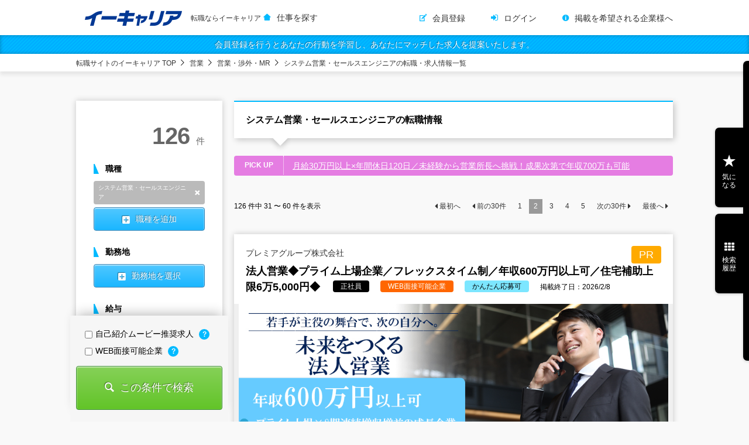

--- FILE ---
content_type: text/html;charset=UTF-8
request_url: https://www.ecareer.ne.jp/q/job/1070103?window=2
body_size: 46127
content:
<!doctype html>
<html>
<head>
  <meta charset="utf-8">
  <title>
    システム営業・セールスエンジニアの転職情報 |
    転職サイトのイーキャリア-転職情報毎日更新
  </title>
  <meta name="description" content="ソフトバンクグループ企業運営の転職サイト『イーキャリア』｜システム営業・セールスエンジニアの転職情報ページ｜全国の求人情報を毎日更新！キャリアシート（WEB職務経歴書）に興味を持った企業からスカウトが届くサービスや多彩な機能であなたの転職活動を応援します。">
  <meta name="keywords" content="転職,転職サイト,システム営業・セールスエンジニア">
  
  <link rel="stylesheet" type="text/css" href="/css/ecareerUsers.css?2601200728">
<link rel="stylesheet" type="text/css" href="/css_b/ecareerUsers_b.css">
<script type="text/javascript">
var ua = navigator.userAgent;
var getDevice = (function(){
if(ua.indexOf('iPad') > 0 || ua.indexOf('Android') > 0){
document.write('<meta name="viewport" content="width=1200, user-scalable=no, maximum-scale=1.0">');}
else{
document.write('<meta name="viewport" content="width=device-width,initial-scale=1.0,minimum-scale=1.0">');}
})();
</script>
<meta name="format-detection" content="telephone=no">
<meta name="_csrf" content="3f11435b-dbf2-47ad-af9b-4d94be5251de"/>
<meta name="_csrf_header" content="X-CSRF-TOKEN"/>
<meta name="_server_context_path" content="/" />
<meta property="og:title" content="転職ならイーキャリア" />
<meta property="og:type" content="website"/>
<meta property="og:url" content="https://www.ecareer.ne.jp/" />
<meta property="og:image" content="https://www.ecareer.ne.jp/img/ogp.jpg">
<meta property="og:site_name" content="イーキャリア" />
<meta property="og:description" content="価値ある「出会い」をあなたに。豊富な求人数で、あなたと仕事の出会いを応援します。" />


  <link rel="stylesheet" type="text/css" href="/lib/remodal/remodal.css">
  <link rel="stylesheet" type="text/css" href="/css/specific/remodal-style.css">
  <link rel="stylesheet" type="text/css" href="/css/specific/modal-border-radius.css">
  <style type="text/css">
/* 職種・勤務地・こだわり条件の3モーダルの位置調整 */
.modalStage.remodal {
  left: calc(880px / 4); /* 880px is the width of element */
  top: calc(-50% + 577px / 2); /* 577px is the height of element */
}

.collapsed {
  display: none;
}

#searchPanel .inner section .dispAll.itemsAreExpanded:before {
  -webkit-transform: rotate(90deg);
  -moz-transform: rotate(90deg);
  -o-transform: rotate(90deg);
  -ms-transform: rotate(90deg);
  transform: rotate(90deg);
}

/* Copied and modified from ```#modalWrap .type.region .selectList section dl dd.regular label``` */
#wpModalPage2 .prefDetailList .prefDetail .areaList .nestedAreaList.regular .leafElem {
    width: 33.3%;
    float: left;
}

/* Copied and modified from ```#modalWrap .type.region .selectList section dl dd.regular label:nth-child(3n+1)``` */
#wpModalPage2 .prefDetailList .prefDetail .areaList .nestedAreaList.regular .leafElem:nth-child(3n+1) {
    clear: both;
}

/* 「その他こだわり条件」の選択済み項目の「一部だけ表示」「全て表示」ボタンの位置修正(一番下に表示) */
#selectedDesiredCondsContainer { display:inline-block; }

/* 選択済み「こだわり条件」が1行に2個並んだ際に左側要素の一番右に「●」が見える事象のFIX */
#selectedDesiredCondsContainer  li { list-style: none; }






  </style>
</head>
<body>

<div id="wrapper">
  <!--
<!doctype html>
<html xmlns="http://www.w3.org/1999/xhtml" xmlns:th="http://www.thymeleaf.org">
-->


  
  
    <header id="siteHeader">
      <div class="inner">
        <div id="siteID">
          
          <a href="/">
            <img src="/img/siteID.png" width="170" height="30" alt="転職サイト イーキャリア">
            <h1 class="seoCopy">転職ならイーキャリア</h1>
          </a>
          <i class="region kansai">関西版</i>
          <i class="region kyushu">九州版</i>
          <i class="region tokai">東海版</i>
          <a href="/">仕事を探す</a>
        </div>
        <nav id="defaultFunction">
          <ul>
            <li><a href="/membership" class="register">会員登録</a></li>
            <li><a href="/login" class="login">ログイン</a></li>
            <li><a href="/inquiry/about-participation" class="customer">掲載を希望される企業様へ</a></li>
          </ul>
        </nav>
      </div>
    </header>
    <div class="registerMsg"><a href="/membership">会員登録を行うとあなたの行動を学習し、あなたにマッチした求人を提案いたします。</a></div>
  

  <!-- /* ログイン時ヘッダー */ -->
  


<!--
</html>
-->


  <div class="breadcrumbs">
    <ul>

      

      

      <!-- 通常の検索時の終端パンくず-->
      

      <!-- 静的URL検索で表示された場合のパンくず -->
      
          <li>
            <a href="/">転職サイトのイーキャリア TOP</a>
          </li>
          <li>
            <a href="/q/jobType/1070000">営業</a>
          </li>
          <li>
            <a href="/q/jobCategory/1070100">営業・渉外・MR</a>
          </li>
          <li >
            <a href="/q/jobType/1070000/jobCategory/1070100/job/1070103">システム営業・セールスエンジニアの転職・求人情報一覧</a>
          </li>
      

    </ul>
  </div>

  <div id="container">

    <main id="pageBody">

      <article class="searchResult">
        <header class="pageHeader">
          
          <h1>システム営業・セールスエンジニアの転職情報</h1>
          <!-- カテゴリーピックアップテキスト -->
          <dl class="pickUp">
            <dt>PICK UP</dt>
            <dd>
              <a href="/positions/00157117001/1?utm_campaign=ctgy_text&amp;utm_medium=op&amp;utm_source=ecareer">月給30万円以上×年間休日120日／未経験から営業所長へ挑戦！成果次第で年収700万も可能</a></dd>
          </dl>
        </header>

        <div class="pager">
          <p class="display"><span>126</span> 件中 <span>31 〜 60</span> 件を表示
          </p>
          <ul>
            <li class="first">
              <a href="/q/job/1070103?window=1" class="window-active">最初へ</a>

            </li>
            <li class="prev">
              <a href="/q/job/1070103?window=1" class="window-active">前の<span>30</span>件</a>
            </li>
            
            <li>
              <a href="/q/job/1070103?window=1">1</a>
            </li>
            
            <li class="active">
              <a href="/q/job/1070103?window=2">2</a>
            </li>
            
            <li>
              <a href="/q/job/1070103?window=3">3</a>
            </li>
            
            <li>
              <a href="/q/job/1070103?window=4">4</a>
            </li>
            
            <li>
              <a href="/q/job/1070103?window=5">5</a>
            </li>
            <li class="next">
              <a href="/q/job/1070103?window=3" class="window-active">次の<span>30</span>件</a>
            </li>
            <li class="last">
              <a href="/q/job/1070103?window=5" class="window-active">最後へ</a>

            </li>
          </ul>
        </div>

        <!-- カテゴリースポンサー -->
        
          <section class="recruitBox">
            
  
    <div class="wrapBox">
      <header>
        <h2>
          <a id="categorySponsor" data-ec-position-code="00157055001-1"
             href="/positions/00157055001/1?utm_campaign=ctgy_sponsor&amp;utm_medium=op&amp;utm_source=ecareer">
            
            プレミアグループ株式会社
            
          </a>
          <span class="pr">PR</span>
        </h2>
        <h3>法人営業◆プライム上場企業／フレックスタイム制／年収600万円以上可／住宅補助上限6万5,000円◆</h3>
        <em class="type">正社員</em>
        <em class="type company">WEB面接可能企業</em>
        
        <em class="type easy">かんたん応募可</em>
        <i class="term">掲載終了日：2026/2/8</i>
      </header>
      <div class="mainInfo">
        <figure><img src="/data/image/00157055001/1/Ktfe3k.jpg" width="750" height="305" alt=""></figure>

        <dl>
          <dt>職種未経験歓迎</dt>
          <dd>
            <ul>
              <li>フレックス勤務</li>
              <li>第二新卒・既卒者歓迎</li>
              <li>社宅・家賃補助あり</li>
              <li>年間休日120日以上</li>
              <li>駅から徒歩5分以内</li>
            </ul>
          </dd>
        </dl>
      </div>
      <div class="detail">
        
        
        <p class="lead">モビリティ事業者に対し、信頼性の高いサービスを提供し、その結果として顧客満足度を向上</p>
        <p>2030年の業界トップシェアを目指すプレミアグループでは、
単なる「オートクレジット」の提供に留まらず、
多彩な事業で業界No.1を目指しています。

●成長を続ける企業
・8期連続増収増益を達成。...</p>
        
        <table class="recuitDetail">
          <tbody>
            <tr>
              <th>仕事内容</th>
              
              <td>法人営業として、自動車販売店や整備工場に対して各種サービスを提案し、顧客との関係構築をお任せします。</td>
            </tr>
            <tr>
              <th>募集年齢</th>
              <td>年齢: 〜 29歳</td>
            </tr>
            <tr>
              <th>勤務地</th>
              
              <td>北海道、宮城、埼玉、愛知、大阪、岡山、福岡のいずれかに配属となります。</td>
            </tr>
            <tr>
              <th>給与</th>
              <td>■月給295,000円以上
（内訳：基本給+生涯設計手当（3万円））

※総合職での採用となります...</td>
            </tr>
          </tbody>
        </table>
      </div>
    </div>
    <p class="favorite">
      <a data-position-type="direct" data-position-key="201244">気になる</a>
    </p>
    
  

          </section>
        

        <!-- 検索結果0件時 -->
        

        <!-- EC求人 -->
        
          <section class="recruitBox">
            
  
    <div class="wrapBox">
      <header>
        <h2>
          <a data-ec-position-code="00156685001-153"
             href="/positions/00156685001/153">
            
            ジャパニアス株式会社
            <i>New</i>
          </a>
          
        </h2>
        <h3>【東京・神奈川】業務系システムエンジニア.</h3>
        <em class="type">正社員</em>
        
        
        <em class="type easy">かんたん応募可</em>
        <i class="term">掲載終了日：2026/1/26</i>
      </header>
      <div class="mainInfo">
        <figure></figure>

        
      </div>
      <div class="detail">
        
        
        <p class="lead">【東京・神奈川】業務系システムエンジニア/ジャパニアス株式会社</p>
        <p>設立25周年を迎え、会社立ち上げ当初6名だった社員数も、現在では290倍以上にまで拡大。
 創業当時からお客様と厚い信頼関係を築くことを大切にしてきたこともあり、依頼されるプロジェクトは増加し、全国...</p>
        
        <table class="recuitDetail">
          <tbody>
            <tr>
              <th>仕事内容</th>
              <td>創業以来黒字経営！盤石な経営基盤のもと従業員数は1700人を超え取引先から引き合いも多く、事業拡大に向けた積極採用です!!  ご志向／ご希望に応じて、プロジェクトを決定しますので、是非面接でお話しく...</td>
              
            </tr>
            
            <tr>
              <th>勤務地</th>
              
              <td>神奈川県横浜市西区</td>
            </tr>
            <tr>
              <th>給与</th>
              <td>※詳細は転職エージェントへお問い合わせください。</td>
            </tr>
          </tbody>
        </table>
      </div>
    </div>
    <p class="favorite">
      <a data-position-type="direct" data-position-key="200527">気になる</a>
    </p>
    
  

          </section>
          <section class="recruitBox">
            
  
    <div class="wrapBox">
      <header>
        <h2>
          <a data-ec-position-code="00003506002-134"
             href="/positions/00003506002/134">
            
            株式会社ゼネテック（東証スタンダード上場）
            <i>New</i>
          </a>
          
        </h2>
        <h3>情報システム部門 社内SE（ネットワーク/セキュリティ）.</h3>
        <em class="type">正社員</em>
        
        
        <em class="type easy">かんたん応募可</em>
        <i class="term">掲載終了日：2026/1/23</i>
      </header>
      <div class="mainInfo">
        <figure></figure>

        
      </div>
      <div class="detail">
        
        
        <p class="lead">情報システム部門 社内SE（ネットワーク/セキュリティ）/株式会社ゼネテック（東証スタンダード上場）</p>
        <p>当社の大きな強みは、ハードウェア部門を社内に抱え、ソフトとハードの連携を社内で確認しながら開発を行える点にあります。
  組込み系の開発は、ハードウェアに直接組込み、制御するソフト。
ハードウェアの...</p>
        
        <table class="recuitDetail">
          <tbody>
            <tr>
              <th>仕事内容</th>
              <td>情報システム部の社内SEとして以下の業務に当たっていただきます。
  ＜業務内容詳細＞ 　・ＰＣ、サーバーなどの機器の管理、購入、廃棄、資産管理及び予算管理 　・メールサーバー、グループウェアソフト...</td>
              
            </tr>
            
            <tr>
              <th>勤務地</th>
              
              <td>東京都新宿区</td>
            </tr>
            <tr>
              <th>給与</th>
              <td>※詳細は転職エージェントへお問い合わせください。</td>
            </tr>
          </tbody>
        </table>
      </div>
    </div>
    <p class="favorite">
      <a data-position-type="direct" data-position-key="200525">気になる</a>
    </p>
    
  

          </section>
          <section class="recruitBox">
            
  
    <div class="wrapBox">
      <header>
        <h2>
          <a data-ec-position-code="00050753001-48"
             href="/positions/00050753001/48">
            
            パルス株式会社
            <i>New</i>
          </a>
          
        </h2>
        <h3>社内SE.</h3>
        <em class="type">正社員</em>
        
        
        <em class="type easy">かんたん応募可</em>
        <i class="term">掲載終了日：2026/1/28</i>
      </header>
      <div class="mainInfo">
        <figure></figure>

        
      </div>
      <div class="detail">
        
        
        <p class="lead">社内SE/パルス株式会社</p>
        <p>VRコンテンツの企画、開発、運営</p>
        
        <table class="recuitDetail">
          <tbody>
            <tr>
              <th>仕事内容</th>
              <td>当社の社内SEとして社内のITに関する企画・運用担当をお任せいたします。
  情報システムに関する日々のヘルプデスク業務から、ネットワーク管理、各種ITに関する企画・業務改善などから、事業部のプロダ...</td>
              
            </tr>
            
            <tr>
              <th>勤務地</th>
              
              <td>東京都渋谷区</td>
            </tr>
            <tr>
              <th>給与</th>
              <td>※詳細は転職エージェントへお問い合わせください。</td>
            </tr>
          </tbody>
        </table>
      </div>
    </div>
    <p class="favorite">
      <a data-position-type="direct" data-position-key="200522">気になる</a>
    </p>
    
  

          </section>
          <section class="recruitBox">
            
  
    <div class="wrapBox">
      <header>
        <h2>
          <a data-ec-position-code="00002063006-6"
             href="/positions/00002063006/6">
            <img src="/data/image/00002063006/logo/af010U.jpg" width="100" height="36" alt="">
            デジタルアーツ株式会社
            <i>New</i>
          </a>
          
        </h2>
        <h3>テクニカルサポートエンジニア.</h3>
        <em class="type">正社員</em>
        
        
        <em class="type easy">かんたん応募可</em>
        <i class="term">掲載終了日：2026/1/22</i>
      </header>
      <div class="mainInfo">
        <figure></figure>

        
      </div>
      <div class="detail">
        
        
        <p class="lead">テクニカルサポートエンジニア/デジタルアーツ株式会社</p>
        <p>同社は、国内初の100％自社開発フィルタリングソフトメーカーです。
  本来、便利で魅力あるインターネットを、安全に安心して利用してもらいたい。
 そんな想いから生まれたWEBフィルタリングソフト『...</p>
        
        <table class="recuitDetail">
          <tbody>
            <tr>
              <th>仕事内容</th>
              <td>■製品を導入している法人顧客からの技術的な問い合わせへの対応  電話・メールによる対応が主となりますが、重要顧客や販売代理店への直接対応や、新機能の要望ヒアリングも行っていただきます。
  ■技術ナ...</td>
              
            </tr>
            
            <tr>
              <th>勤務地</th>
              
              <td>東京都千代田区</td>
            </tr>
            <tr>
              <th>給与</th>
              <td>※詳細は転職エージェントへお問い合わせください。</td>
            </tr>
          </tbody>
        </table>
      </div>
    </div>
    <p class="favorite">
      <a data-position-type="direct" data-position-key="200521">気になる</a>
    </p>
    
  

          </section>
          <section class="recruitBox">
            
  
    <div class="wrapBox">
      <header>
        <h2>
          <a data-ec-position-code="00045356002-11"
             href="/positions/00045356002/11">
            
            株式会社鈴鹿
            <i>New</i>
          </a>
          
        </h2>
        <h3>人事アシスタント【名古屋】.</h3>
        <em class="type">正社員</em>
        
        
        <em class="type easy">かんたん応募可</em>
        <i class="term">掲載終了日：2026/1/23</i>
      </header>
      <div class="mainInfo">
        <figure></figure>

        
      </div>
      <div class="detail">
        
        
        <p class="lead">人事アシスタント【名古屋】/株式会社鈴鹿</p>
        <p>■電気設備工事事業 ■機械設備工事事業 ■保安管理事業 ■土木・建設事業 ■エコ・エネルギー事業 ■不動産事業</p>
        
        <table class="recuitDetail">
          <tbody>
            <tr>
              <th>仕事内容</th>
              <td>採用活動に付随する事務を中心とした人事アシスタント業務をお願いします。
  ■応募者対応 ■面接日程調整、社内調整 ■面接記録（議事録）作成 ■人材紹介会社対応（求人依頼、紹介対応等） ■各種求人媒...</td>
              
            </tr>
            
            <tr>
              <th>勤務地</th>
              
              <td>愛知県名古屋市</td>
            </tr>
            <tr>
              <th>給与</th>
              <td>月給 168,100 円 - 299,500円 ※予定年収はあくまでも目安の金額であり、選考を通じ...</td>
            </tr>
          </tbody>
        </table>
      </div>
    </div>
    <p class="favorite">
      <a data-position-type="direct" data-position-key="188803">気になる</a>
    </p>
    
  

          </section>
          <section class="recruitBox">
            
  
    <div class="wrapBox">
      <header>
        <h2>
          <a data-ec-position-code="00047471001-11"
             href="/positions/00047471001/11">
            
            株式会社サンライフコーポレーション
            <i>New</i>
          </a>
          
        </h2>
        <h3>プロジェクトマネージャー　茨城（笠間市）.</h3>
        <em class="type">正社員</em>
        
        
        <em class="type easy">かんたん応募可</em>
        <i class="term">掲載終了日：2026/2/4</i>
      </header>
      <div class="mainInfo">
        <figure></figure>

        
      </div>
      <div class="detail">
        
        
        <p class="lead">プロジェクトマネージャー　茨城（笠間市）/株式会社サンライフコーポレーション</p>
        <p>茨城に本拠を置く、マンション・住宅の建設も手がける地域密着型総合エネルギー会社です。
太陽光発電システム、バイオマス・水素エネルギーなどの新エネルギーの研究・導入事業を行うほか、建設業・不動産業を展...</p>
        
        <table class="recuitDetail">
          <tbody>
            <tr>
              <th>仕事内容</th>
              <td>自家消費型太陽光発電設備に関する業務をお任せします。
  【具体的には】 各現場の施工管理、工程管理、品質管理、予算管理、安全管理、 進捗管理 他 業者対応（折衝、交渉） 等</td>
              
            </tr>
            
            <tr>
              <th>勤務地</th>
              
              <td>茨城県笠間市五平61-10</td>
            </tr>
            <tr>
              <th>給与</th>
              <td>想定年収：500-700万円
基本給50～60万円
※経験やスキルに応じて変動します。
※詳細は転...</td>
            </tr>
          </tbody>
        </table>
      </div>
    </div>
    <p class="favorite">
      <a data-position-type="direct" data-position-key="178194">気になる</a>
    </p>
    
  

          </section>
          <section class="recruitBox">
            
  
    <div class="wrapBox">
      <header>
        <h2>
          <a data-ec-position-code="00047365001-28"
             href="/positions/00047365001/28">
            
            株式会社ダイセル（東証プライム上場）
            <i>New</i>
          </a>
          
        </h2>
        <h3>本社経理業務◆大阪◆</h3>
        <em class="type">正社員</em>
        
        
        <em class="type easy">かんたん応募可</em>
        <i class="term">掲載終了日：2026/2/4</i>
      </header>
      <div class="mainInfo">
        <figure></figure>

        
      </div>
      <div class="detail">
        
        
        <p class="lead">本社経理業務◆大阪◆/株式会社ダイセル</p>
        <p>創立100年を迎える歴史ある企業で、樹脂や化合物を生み出す国内屈指の化学メーカーとして、国内外の産業界に広く知られています。
 同社製品が使われている最終製品としては、最近飛躍的に伸びている液晶用Ｔ...</p>
        
        <table class="recuitDetail">
          <tbody>
            <tr>
              <th>仕事内容</th>
              <td>本社経理業務のいずれかを担当します。

・有価証券報告書等の開示資料作成
・連結決算、単体決算、予算管理
・関係会社経理業務の受託
・財務（資金管理）
・固定資産管理、原価管理　など</td>
              
            </tr>
            
            <tr>
              <th>勤務地</th>
              
              <td>大阪府大阪市北区大深町3-1 グランフロント大阪タワーB</td>
            </tr>
            <tr>
              <th>給与</th>
              <td>想定年収：500-800万円
※詳細は転職エージェントへお問い合わせください。</td>
            </tr>
          </tbody>
        </table>
      </div>
    </div>
    <p class="favorite">
      <a data-position-type="direct" data-position-key="135867">気になる</a>
    </p>
    
  

          </section>
          <section class="recruitBox">
            
  
    <div class="wrapBox">
      <header>
        <h2>
          <a data-ec-position-code="00047365001-24"
             href="/positions/00047365001/24">
            
            株式会社ダイセル（東証プライム上場）
            <i>New</i>
          </a>
          
        </h2>
        <h3>有機化学製品の製造プロセス開発業務◆広島◆</h3>
        <em class="type">正社員</em>
        
        
        <em class="type easy">かんたん応募可</em>
        <i class="term">掲載終了日：2026/2/4</i>
      </header>
      <div class="mainInfo">
        <figure></figure>

        
      </div>
      <div class="detail">
        
        
        <p class="lead">有機化学製品の製造プロセス開発業務◆広島◆/株式会社ダイセル</p>
        <p>創立100年を迎える歴史ある企業で、樹脂や化合物を生み出す国内屈指の化学メーカーとして、国内外の産業界に広く知られています。
 同社製品が使われている最終製品としては、最近飛躍的に伸びている液晶用Ｔ...</p>
        
        <table class="recuitDetail">
          <tbody>
            <tr>
              <th>仕事内容</th>
              <td>実機製造に向けた工業化検討が主な業務となります。
具体的には、化学や化学工学の知識や現場の設備の知識を活かした下記の業務を予定しています。

・有機化学製品の製造プロセスの設計や製造設備の設計
・有...</td>
              
            </tr>
            
            <tr>
              <th>勤務地</th>
              
              <td>広島県大竹市東栄2-1-4</td>
            </tr>
            <tr>
              <th>給与</th>
              <td>想定年収：500-700万円
※詳細は転職エージェントへお問い合わせください。</td>
            </tr>
          </tbody>
        </table>
      </div>
    </div>
    <p class="favorite">
      <a data-position-type="direct" data-position-key="135863">気になる</a>
    </p>
    
  

          </section>
          <section class="recruitBox">
            
  
    <div class="wrapBox">
      <header>
        <h2>
          <a data-ec-position-code="00040102003-1"
             href="/positions/00040102003/1">
            
            神鋼興産建設株式会社
            <i>New</i>
          </a>
          
        </h2>
        <h3>意匠設計◆兵庫(神戸)/平均残業時間20～30H程度◆</h3>
        <em class="type">正社員</em>
        
        
        <em class="type easy">かんたん応募可</em>
        <i class="term">掲載終了日：2026/2/11</i>
      </header>
      <div class="mainInfo">
        <figure></figure>

        
      </div>
      <div class="detail">
        
        
        <p class="lead">意匠設計◆兵庫(神戸)/平均残業時間20～30H程度◆/神鋼興産建設株式会社</p>
        <p>・神戸製鋼グループ、神鋼不動産の100％子会社として、無借金経営、黒字継続など、安定した経営基盤を維持しています</p>
        
        <table class="recuitDetail">
          <tbody>
            <tr>
              <th>仕事内容</th>
              <td>神戸製鋼グループの工場や事務所を中心とした、新築および改修工事の建築設計業務を担当いただきます。

・施主との仕様検討
・設計に関してはプラン図作成程度は自作し、実施設計からは外注します。

・クラ...</td>
              
            </tr>
            
            <tr>
              <th>勤務地</th>
              
              <td>兵庫県神戸市中央区</td>
            </tr>
            <tr>
              <th>給与</th>
              <td>想定年収：400-550万円
※詳細は転職エージェントへお問い合わせください。</td>
            </tr>
          </tbody>
        </table>
      </div>
    </div>
    <p class="favorite">
      <a data-position-type="direct" data-position-key="125721">気になる</a>
    </p>
    
  

          </section>
          <section class="recruitBox">
            
  
    <div class="wrapBox">
      <header>
        <h2>
          <a data-ec-position-code="00046711001-10"
             href="/positions/00046711001/10">
            
            株式会社石本建築事務所
            
          </a>
          
        </h2>
        <h3>社内SE　東京.</h3>
        <em class="type">正社員</em>
        
        
        <em class="type easy">かんたん応募可</em>
        <i class="term">掲載終了日：2026/2/10</i>
      </header>
      <div class="mainInfo">
        <figure></figure>

        
      </div>
      <div class="detail">
        
        
        <p class="lead">社内SE　東京/株式会社石本建築事務所</p>
        <p>成熟社会での建築は、単なる「ハコ」ではなく、人と人、人と情報、人と社会の橋渡しをする「インターフェース」としての役割を求められています。
その実現のためには、まず設計者自身が、ひとりの人間として人生...</p>
        
        <table class="recuitDetail">
          <tbody>
            <tr>
              <th>仕事内容</th>
              <td>■業務内容：【変更の範囲：会社の定める業務】 社内情報システム全般の整備・運用をメインに業務をお任せします。
チームリーダーのもとヘルプデスク業務のリード、社内情報システム運用管理全般（直接的なオペ...</td>
              
            </tr>
            
            <tr>
              <th>勤務地</th>
              
              <td>東京都千代田区</td>
            </tr>
            <tr>
              <th>給与</th>
              <td>基本給380～500万円

※詳細は転職エージェントへお問い合わせください。</td>
            </tr>
          </tbody>
        </table>
      </div>
    </div>
    <p class="favorite">
      <a data-position-type="direct" data-position-key="198003">気になる</a>
    </p>
    
  

          </section>
          <section class="recruitBox">
            
  
    <div class="wrapBox">
      <header>
        <h2>
          <a data-ec-position-code="00028786002-61"
             href="/positions/00028786002/61">
            
            日本コンピュータシステム株式会社
            
          </a>
          
        </h2>
        <h3>IT営業/官公庁向けシステム案件企画提案.</h3>
        <em class="type">正社員</em>
        
        
        <em class="type easy">かんたん応募可</em>
        <i class="term">掲載終了日：2026/2/12</i>
      </header>
      <div class="mainInfo">
        <figure></figure>

        
      </div>
      <div class="detail">
        
        
        <p class="lead">IT営業/官公庁向けシステム案件企画提案/日本コンピュータシステム株式会社</p>
        <p>1980年12月の創業より、情報システムソリューションの経験と実績を踏まえ、ソリューションプロバイダを目指して、お客様の事業戦略に合わせたソリューションを提供しております。
 お客様の業界、分野の業...</p>
        
        <table class="recuitDetail">
          <tbody>
            <tr>
              <th>仕事内容</th>
              <td>■弊社の「官公庁向けシステム開発案件」獲得に向けた営業活動全般をお任せします。
無理なスケジュールを組まない社員ファーストの経営を推進しています。
(週2-3回の在宅勤務/常にチャットでの会話が多い...</td>
              
            </tr>
            
            <tr>
              <th>勤務地</th>
              
              <td>東京都港区</td>
            </tr>
            <tr>
              <th>給与</th>
              <td>想定年収：400-600万円

月給 283,000円～400,000円 基本給229,000円～...</td>
            </tr>
          </tbody>
        </table>
      </div>
    </div>
    <p class="favorite">
      <a data-position-type="direct" data-position-key="183096">気になる</a>
    </p>
    
  

          </section>
          <section class="recruitBox">
            
  
    <div class="wrapBox">
      <header>
        <h2>
          <a data-ec-position-code="00038963003-3"
             href="/positions/00038963003/3">
            
            株式会社アトミテック
            
          </a>
          
        </h2>
        <h3>ヘルプデスク（自社製品のシステム保守・サポート）.</h3>
        <em class="type">正社員</em>
        
        
        <em class="type easy">かんたん応募可</em>
        <i class="term">掲載終了日：2026/2/4</i>
      </header>
      <div class="mainInfo">
        <figure></figure>

        
      </div>
      <div class="detail">
        
        
        <p class="lead">ヘルプデスク（自社製品のシステム保守・サポート）/株式会社アトミテック</p>
        <p>■オープンソース統合運用管理ツール「Hinemos」導入・保守サービス　※Hinemosによる最適な運用管理の提案。
■ITインフラの設計・構築・運用・保守　※一括受託対応で、オンプレミス、クラウド...</p>
        
        <table class="recuitDetail">
          <tbody>
            <tr>
              <th>仕事内容</th>
              <td>0</td>
              
            </tr>
            
            <tr>
              <th>勤務地</th>
              
              <td>徳島県徳島市八百屋町１丁目14 グラン徳島4F F/G</td>
            </tr>
            <tr>
              <th>給与</th>
              <td>想定年収：360-600万円
基本給30～50万円
経験・スキルにより変動
※詳細は転職エージェン...</td>
            </tr>
          </tbody>
        </table>
      </div>
    </div>
    <p class="favorite">
      <a data-position-type="direct" data-position-key="183088">気になる</a>
    </p>
    
  

          </section>
          <section class="recruitBox">
            
  
    <div class="wrapBox">
      <header>
        <h2>
          <a data-ec-position-code="00000548008-130"
             href="/positions/00000548008/130">
            
            株式会社テンダ（東証スタンダード上場）
            
          </a>
          
        </h2>
        <h3>トータルソリューション営業.</h3>
        <em class="type">正社員</em>
        
        
        <em class="type easy">かんたん応募可</em>
        <i class="term">掲載終了日：2026/2/13</i>
      </header>
      <div class="mainInfo">
        <figure></figure>

        
      </div>
      <div class="detail">
        
        
        <p class="lead">トータルソリューション営業/株式会社テンダ（東証スタンダード上場）</p>
        <p>テンダではお客さまの利益創造に貢献することを目的として、 技術、営業、広報・マーケティング、コールセンターが連携して活動しています。
お客さまの希望を吸い上げ、 課題を顕在化し常に改善を繰り返し、新...</p>
        
        <table class="recuitDetail">
          <tbody>
            <tr>
              <th>仕事内容</th>
              <td>お客様の業務効率化・ワークスタイル変革を実現するトータルソリューション営業をお任せします。
 受託開発だけではなく自社プロダクト・ソリューションも保有しているため提案の幅は広く、社内のプロジェクトマ...</td>
              
            </tr>
            
            <tr>
              <th>勤務地</th>
              
              <td>東京都渋谷区渋谷2-24-12 WeWork 渋谷スクランブルスクエア内</td>
            </tr>
            <tr>
              <th>給与</th>
              <td>想定年収：705-1003万円

※前職のご年収やスキル・経験、ご希望を伺った上で決定いたします。...</td>
            </tr>
          </tbody>
        </table>
      </div>
    </div>
    <p class="favorite">
      <a data-position-type="direct" data-position-key="173530">気になる</a>
    </p>
    
  

          </section>
          <section class="recruitBox">
            
  
    <div class="wrapBox">
      <header>
        <h2>
          <a data-ec-position-code="00050472001-13"
             href="/positions/00050472001/13">
            
            株式会社君津住宅
            
          </a>
          
        </h2>
        <h3>施工管理　千葉.</h3>
        <em class="type">正社員</em>
        
        
        <em class="type easy">かんたん応募可</em>
        <i class="term">掲載終了日：2026/2/13</i>
      </header>
      <div class="mainInfo">
        <figure></figure>

        
      </div>
      <div class="detail">
        
        
        <p class="lead">施工管理　千葉/株式会社君津住宅</p>
        <p>同社の施工管理担当としての業務をお任せいたします。
 同社は耐震・断熱・デザイン・価格など全てにおいてレベルが高く、お客様へ多角的にアプローチができることが強みです。
同社で求める施工管理はお客様か...</p>
        
        <table class="recuitDetail">
          <tbody>
            <tr>
              <th>仕事内容</th>
              <td>施工管理を担当いただきます。</td>
              
            </tr>
            
            <tr>
              <th>勤務地</th>
              
              <td>千葉県千葉市</td>
            </tr>
            <tr>
              <th>給与</th>
              <td>想定年収：350-700万円

※予定年収はあくまでも目安の金額であり、選考を通じて上下する可能性...</td>
            </tr>
          </tbody>
        </table>
      </div>
    </div>
    <p class="favorite">
      <a data-position-type="direct" data-position-key="171797">気になる</a>
    </p>
    
  

          </section>
          <section class="recruitBox">
            
  
    <div class="wrapBox">
      <header>
        <h2>
          <a data-ec-position-code="00046070001-3"
             href="/positions/00046070001/3">
            
            清本鐵工株式会社
            
          </a>
          
        </h2>
        <h3>土木施工管理　福岡/宮崎.</h3>
        <em class="type">正社員</em>
        
        
        <em class="type easy">かんたん応募可</em>
        <i class="term">掲載終了日：2026/2/6</i>
      </header>
      <div class="mainInfo">
        <figure></figure>

        
      </div>
      <div class="detail">
        
        
        <p class="lead">土木施工管理　福岡/宮崎/清本鐵工株式会社</p>
        <p>学びたい事や身に付けたい事に対し、臆する事なくチャレンジできるフィールドです。
スキル向上のため、様々な資格を取得する機会が豊富にあり、会社からの指示のみならず、自発的に資格を取得する事が可能です。...</p>
        
        <table class="recuitDetail">
          <tbody>
            <tr>
              <th>仕事内容</th>
              <td>官公庁案件を中心に福岡、宮崎地区を中心に橋梁の設置工事を行っております。
 入社後は橋梁設置の現場監督業務を行って頂きます。
 経験豊富な方は部署のマネジメントもお願いする予定です。
 ※経験によっ...</td>
              
            </tr>
            
            <tr>
              <th>勤務地</th>
              
              <td>宮崎県延岡市</td>
            </tr>
            <tr>
              <th>給与</th>
              <td>想定年収：400-700万円

記載金額は選考を通じて上下する可能性があります。 
※詳細は転職エ...</td>
            </tr>
          </tbody>
        </table>
      </div>
    </div>
    <p class="favorite">
      <a data-position-type="direct" data-position-key="157219">気になる</a>
    </p>
    
  

          </section>
          <section class="recruitBox">
            
  
    <div class="wrapBox">
      <header>
        <h2>
          <a data-ec-position-code="00046177001-38"
             href="/positions/00046177001/38">
            
            株式会社ハンモック（東証グロース上場）
            
          </a>
          
        </h2>
        <h3>ソリューション営業.</h3>
        <em class="type">正社員</em>
        
        
        <em class="type easy">かんたん応募可</em>
        <i class="term">掲載終了日：2026/1/30</i>
      </header>
      <div class="mainInfo">
        <figure></figure>

        
      </div>
      <div class="detail">
        
        
        <p class="lead">ソリューション営業/株式会社ハンモック</p>
        <p>3つの事業領域でビジネスを行っています。
  ●NWS（ネットワークソリューション）事業
・IT資産管理ソフト「AssetView）  ●GLUE（情報活用ソリューション）事業
・名刺管理、営業支援...</p>
        
        <table class="recuitDetail">
          <tbody>
            <tr>
              <th>仕事内容</th>
              <td>法人向け自社システムを扱う当社のコンサルティングセールスとして、紙の書類の処理による事務業務過多といった経営課題を抱える企業に対して、課題ヒアリング・提案・サービス導入の顧客折衝の一連のプロセスをお...</td>
              
            </tr>
            
            <tr>
              <th>勤務地</th>
              
              <td>東京都新宿区</td>
            </tr>
            <tr>
              <th>給与</th>
              <td>想定年収：435-600万円

基本給：227,000円～ 　みなし残業代（45時間）：84,00...</td>
            </tr>
          </tbody>
        </table>
      </div>
    </div>
    <p class="favorite">
      <a data-position-type="direct" data-position-key="143348">気になる</a>
    </p>
    
  

          </section>
          <section class="recruitBox">
            
  
    <div class="wrapBox">
      <header>
        <h2>
          <a data-ec-position-code="00047170002-6"
             href="/positions/00047170002/6">
            
            奥村組土木興業株式会社
            
          </a>
          
        </h2>
        <h3>【大阪本社】安全管理業務　責任者候補　～残業ほぼなし～.</h3>
        <em class="type">正社員</em>
        
        
        <em class="type easy">かんたん応募可</em>
        <i class="term">掲載終了日：2026/2/4</i>
      </header>
      <div class="mainInfo">
        <figure></figure>

        
      </div>
      <div class="detail">
        
        
        <p class="lead">【大阪本社】安全管理業務　責任者候補　～残業ほぼなし～/奥村組土木興業株式会社</p>
        <p>＜土木＞ 港湾整備、河川護岸、ダム、土地造成、橋梁、トンネル、共同溝、鉄道、道路改良、道路舗装、上下水道、岩盤切削　等 ＜建築＞ マンション・ビル新築、店舗・工場・倉庫新築　等 ＜設備＞ ガス内管、...</p>
        
        <table class="recuitDetail">
          <tbody>
            <tr>
              <th>仕事内容</th>
              <td>総合建設会社の安全課長または課長法補 全社の安全管理（現場、事務所、車輌）をお任せします。
 【具体的に】
・安全関係書類の作成、管理
・事故報告、災害報告の監理
・安全パトロールの実施（土木、建築...</td>
              
            </tr>
            
            <tr>
              <th>勤務地</th>
              
              <td>大阪府大阪市港区</td>
            </tr>
            <tr>
              <th>給与</th>
              <td>想定年収：630-700万円
基本給35～36万円

※詳細は転職エージェントへお問い合わせくださ...</td>
            </tr>
          </tbody>
        </table>
      </div>
    </div>
    <p class="favorite">
      <a data-position-type="direct" data-position-key="202116">気になる</a>
    </p>
    
  

          </section>
          <section class="recruitBox">
            
  
    <div class="wrapBox">
      <header>
        <h2>
          <a data-ec-position-code="00031883002-2"
             href="/positions/00031883002/2">
            
            五島海運株式会社
            
          </a>
          
        </h2>
        <h3>整備スタッフ◆先進技術搭載のブランド輸入車(輸入車の鈑金／塗装業務に伴う整備作業)◆.</h3>
        <em class="type">正社員</em>
        
        
        <em class="type easy">かんたん応募可</em>
        <i class="term">掲載終了日：2026/2/9</i>
      </header>
      <div class="mainInfo">
        <figure></figure>

        
      </div>
      <div class="detail">
        
        
        <p class="lead">整備スタッフ◆先進技術搭載のブランド輸入車(輸入車の鈑金／塗装業務に伴う整備作業)◆/五島海運株式会</p>
        <p>60年前に、輸入車を陸送する事業を始めた同社ですが、輸送した先での自動車整備や板金塗装など、お客様からのご要望があり、それらに応える形で事業を拡大してきました。
様々な手段で設備、サービスを充実させ...</p>
        
        <table class="recuitDetail">
          <tbody>
            <tr>
              <th>仕事内容</th>
              <td>輸入車の鈑金・塗装業務に伴う一般整備および特殊整備作業です。
 エーミングやフレーム修正、今後予想される車の先進技術への対応を見据えた人財を募集しております。
 故障診断機のオペレート、ラジエーター...</td>
              
            </tr>
            
            <tr>
              <th>勤務地</th>
              
              <td>兵庫県神戸市中央区</td>
            </tr>
            <tr>
              <th>給与</th>
              <td>想定年収：350-420万円
※詳細は転職エージェントへお問い合わせください。</td>
            </tr>
          </tbody>
        </table>
      </div>
    </div>
    <p class="favorite">
      <a data-position-type="direct" data-position-key="137375">気になる</a>
    </p>
    
  

          </section>
          <section class="recruitBox">
            
  
    <div class="wrapBox">
      <header>
        <h2>
          <a data-ec-position-code="00037536002-4"
             href="/positions/00037536002/4">
            
            株式会社ヒップ（東証スタンダード上場）
            
          </a>
          
        </h2>
        <h3>IT系エンジニア（アプリ）◆ＰＬ候補／リーダー・マネジメント経験者歓迎　勤務地全国可能◆.</h3>
        <em class="type">正社員</em>
        
        
        <em class="type easy">かんたん応募可</em>
        <i class="term">掲載終了日：2026/2/9</i>
      </header>
      <div class="mainInfo">
        <figure></figure>

        
      </div>
      <div class="detail">
        
        
        <p class="lead">IT系エンジニア（アプリ）◆ＰＬ候補／リーダー・マネジメント経験者歓迎　勤務地全国可能◆/株式会社ヒ</p>
        <p>「心の福利厚生」：技術者が快適な就業環境を維持できるよう、様々な施策があります。

・営業担当による密なフォロー：各営業担当はきちんとフォローできる担当人数（20～40名）を担当します。
週1回～月...</p>
        
        <table class="recuitDetail">
          <tbody>
            <tr>
              <th>仕事内容</th>
              <td>【『正社員で「生涯技術者」を目指せるJASDAQ上場企業』／上流工程へキャリアアップ可／安心のフォロー体制／研修制度充実／低い離職率／勤務地希望可能／役員と距離が近く技術者の働きやすい環境】 ■担当...</td>
              
            </tr>
            
            <tr>
              <th>勤務地</th>
              
              <td>神奈川県横浜市西区</td>
            </tr>
            <tr>
              <th>給与</th>
              <td>想定年収：450-600万円
※詳細は転職エージェントへお問い合わせください。</td>
            </tr>
          </tbody>
        </table>
      </div>
    </div>
    <p class="favorite">
      <a data-position-type="direct" data-position-key="137372">気になる</a>
    </p>
    
  

          </section>
          <section class="recruitBox">
            
  
    <div class="wrapBox">
      <header>
        <h2>
          <a data-ec-position-code="00042410001-4"
             href="/positions/00042410001/4">
            
            株式会社第一ビルディング
            
          </a>
          
        </h2>
        <h3>オフィスPM.</h3>
        <em class="type">正社員</em>
        
        
        <em class="type easy">かんたん応募可</em>
        <i class="term">掲載終了日：2026/2/5</i>
      </header>
      <div class="mainInfo">
        <figure></figure>

        
      </div>
      <div class="detail">
        
        
        <p class="lead">オフィスPM/株式会社第一ビルディング</p>
        <p>オフィスビル、商業施設等の総合的運営・管理サービス 不動産の仲介 不動産に関する企画・コンサルティング 損害保険代理業</p>
        
        <table class="recuitDetail">
          <tbody>
            <tr>
              <th>仕事内容</th>
              <td>PM／BM業務担当者として、受託物件（オフィス・商業施設等）に関し、 ビルを運営管理する上で必要な業務全般を管理・マネジメントしていただきます。
 【具体的には】 ビルオーナーとの折衝、テナント誘致...</td>
              
            </tr>
            
            <tr>
              <th>勤務地</th>
              
              <td>東京都本社ないし各地事業所（首都圏、札幌、仙台、名古屋、関西、九州等）</td>
            </tr>
            <tr>
              <th>給与</th>
              <td>想定年収：350-700万円
※詳細は転職エージェントへお問い合わせください。</td>
            </tr>
          </tbody>
        </table>
      </div>
    </div>
    <p class="favorite">
      <a data-position-type="direct" data-position-key="122101">気になる</a>
    </p>
    
  

          </section>
          <section class="recruitBox">
            
  
    <div class="wrapBox">
      <header>
        <h2>
          <a data-ec-position-code="00042617002-5"
             href="/positions/00042617002/5">
            
            株式会社シアーズホーム
            
          </a>
          
        </h2>
        <h3>社内システム課課長.</h3>
        <em class="type">正社員</em>
        
        
        <em class="type easy">かんたん応募可</em>
        <i class="term">掲載終了日：2026/2/11</i>
      </header>
      <div class="mainInfo">
        <figure></figure>

        
      </div>
      <div class="detail">
        
        
        <p class="lead">社内システム課課長/株式会社シアーズホーム</p>
        <p>同社は、熊本県下で、トップクラスの建築実績を誇る企業です。
自社ブランドからFC商品まで幅広い商品の提案力に強みがあり、顧客の希望に沿った家を創る注文住宅から、デザイン性や利便性に優れた分譲住宅まで...</p>
        
        <table class="recuitDetail">
          <tbody>
            <tr>
              <th>仕事内容</th>
              <td>■業務内容：※基本的には、組織マネジメントを期待されるポジションです。
場合によっては、プレイングをお願いする場合もあります。

・部下の育成・マネジメント：主任クラス2名、一般職2名の4名30代男...</td>
              
            </tr>
            
            <tr>
              <th>勤務地</th>
              
              <td>熊本県熊本市南区</td>
            </tr>
            <tr>
              <th>給与</th>
              <td>想定年収：600-800万円
※詳細は転職エージェントへお問い合わせください。</td>
            </tr>
          </tbody>
        </table>
      </div>
    </div>
    <p class="favorite">
      <a data-position-type="direct" data-position-key="114667">気になる</a>
    </p>
    
  

          </section>
          <section class="recruitBox">
            
  
    <div class="wrapBox">
      <header>
        <h2>
          <a data-ec-position-code="00042993001-15"
             href="/positions/00042993001/15">
            
            ヒロセ株式会社
            
          </a>
          
        </h2>
        <h3>東京本店安全スタッフ.</h3>
        <em class="type">契約社員</em>
        
        
        <em class="type easy">かんたん応募可</em>
        <i class="term">掲載終了日：2026/2/15</i>
      </header>
      <div class="mainInfo">
        <figure></figure>

        
      </div>
      <div class="detail">
        
        
        <p class="lead">東京本店安全スタッフ/ヒロセホールディングス株式会社</p>
        <p>■仮設鋼材のリース・販売・加工 ■仮設構造物の計画・設計・提案・工事施工 ■工法の提案・工事施工 ■仮設橋梁のリース・販売</p>
        
        <table class="recuitDetail">
          <tbody>
            <tr>
              <th>仕事内容</th>
              <td>土木工事現場、工場で事故が起こらない為のパトロール・安全管理をお任 せします。
鋼材や仮設橋梁等、重量物を取り扱っている為、現場の方の命 を預かる大事なお仕事です。
 
・複数の工事現場、東京工場・...</td>
              
            </tr>
            
            <tr>
              <th>勤務地</th>
              
              <td>東京都江東区</td>
            </tr>
            <tr>
              <th>給与</th>
              <td>想定年収：490-600万円
基本給27～万円
月給 350,000円～ ※予定年収はあくまでも目...</td>
            </tr>
          </tbody>
        </table>
      </div>
    </div>
    <p class="favorite">
      <a data-position-type="direct" data-position-key="176386">気になる</a>
    </p>
    
  

          </section>
          <section class="recruitBox">
            
  
    <div class="wrapBox">
      <header>
        <h2>
          <a data-ec-position-code="00047625001-19"
             href="/positions/00047625001/19">
            
            住協建設株式会社
            
          </a>
          
        </h2>
        <h3>建築施工管理（木造住宅）　狭山本社.</h3>
        <em class="type">正社員</em>
        
        
        <em class="type easy">かんたん応募可</em>
        <i class="term">掲載終了日：2026/2/17</i>
      </header>
      <div class="mainInfo">
        <figure></figure>

        
      </div>
      <div class="detail">
        
        
        <p class="lead">建築施工管理（木造住宅）　狭山本社/住協建設株式会社</p>
        <p>グループ内からの安定受注に加えて、13拠点のネットワークを駆使し、 開発からアフターフォローまで直営管理できる点が強みです。
  また、充実の待遇福利厚生、ワークライフバランスを考えた働きやすい環境...</p>
        
        <table class="recuitDetail">
          <tbody>
            <tr>
              <th>仕事内容</th>
              <td>木造戸建住宅の施工管理をご担当いただきます。
 【具体的には】
・工程管理、品質管理、安全管理、施工管理
・埼玉西部地区、及び東京都練馬区を中心とした建物を担当いただきます。</td>
              
            </tr>
            
            <tr>
              <th>勤務地</th>
              
              <td>埼玉県狭山市</td>
            </tr>
            <tr>
              <th>給与</th>
              <td>※詳細は転職エージェントへお問い合わせください。</td>
            </tr>
          </tbody>
        </table>
      </div>
    </div>
    <p class="favorite">
      <a data-position-type="direct" data-position-key="173396">気になる</a>
    </p>
    
  

          </section>
          <section class="recruitBox">
            
  
    <div class="wrapBox">
      <header>
        <h2>
          <a data-ec-position-code="00046261001-1"
             href="/positions/00046261001/1">
            
            エーコー総建株式会社
            
          </a>
          
        </h2>
        <h3>施工管理　◆設立48年、地域密着企業◎年間休日120日以上◎残業ほとんどナシ◆</h3>
        <em class="type">正社員</em>
        
        
        <em class="type easy">かんたん応募可</em>
        <i class="term">掲載終了日：2026/2/6</i>
      </header>
      <div class="mainInfo">
        <figure></figure>

        
      </div>
      <div class="detail">
        
        
        <p class="lead">施工管理　◆設立48年、地域密着企業◎年間休日120日以上◎残業ほとんどナシ◆/エーコー総建株式会社</p>
        <p>■ビル・マンションの防水・補修・塗装などの修繕工事業 ※許可番号／東京都知事許可（般26）第46720号 ※団体登録／(社)高層住宅管理協会・マンション保全診断センター登録工事業者 ※加盟団体／社団...</p>
        
        <table class="recuitDetail">
          <tbody>
            <tr>
              <th>仕事内容</th>
              <td>お任せするのは、事前の調査から積算、現場での管理（工程・原価・品質・安全・環境）。
事前調査の際には、営業と依頼のあった建物に伺い、劣化具合などを調べます。
また、積算も資材に合わせて決まっているの...</td>
              
            </tr>
            
            <tr>
              <th>勤務地</th>
              
              <td>東京都中野区江原町3-34-1 エーコー第2ビル</td>
            </tr>
            <tr>
              <th>給与</th>
              <td>想定年収：400-600万円
※詳細は転職エージェントへお問い合わせください。</td>
            </tr>
          </tbody>
        </table>
      </div>
    </div>
    <p class="favorite">
      <a data-position-type="direct" data-position-key="98262">気になる</a>
    </p>
    
  

          </section>
          <section class="recruitBox">
            
  
    <div class="wrapBox">
      <header>
        <h2>
          <a data-ec-position-code="00004047002-5"
             href="/positions/00004047002/5">
            
            守山乳業株式会社
            
          </a>
          
        </h2>
        <h3>営業（仙台）創業106年の乳業メーカー/大手との取引多数.</h3>
        <em class="type">正社員</em>
        
        
        <em class="type easy">かんたん応募可</em>
        <i class="term">掲載終了日：2026/2/5</i>
      </header>
      <div class="mainInfo">
        <figure></figure>

        
      </div>
      <div class="detail">
        
        
        <p class="lead">営業（仙台）創業106年の乳業メーカー/大手との取引多数/守山乳業株式会社</p>
        <p>創業100年超の乳製品・清涼飲料水等のメーカーで、FSSC22000、オーガニック認証工場で、無菌充填製造で常温・長期保管が可能な商品を、品質・安全安心な製品を製造しています。
 また、付加価値のあ...</p>
        
        <table class="recuitDetail">
          <tbody>
            <tr>
              <th>仕事内容</th>
              <td>特約店の食品問屋・外食チェーン・量販店に、自社製品の提案・販促提案・価格交渉を通じて、売上向上目指します。
 　既存商品の提案だけでなく、お客様ニーズに合わせた開発を開発・マーケティング担当と協働し...</td>
              
            </tr>
            
            <tr>
              <th>勤務地</th>
              
              <td>宮城県仙台市宮城野区</td>
            </tr>
            <tr>
              <th>給与</th>
              <td>想定年収：370-500万円
基本給18～23万円
月給：255,900円～318,300円 賞与...</td>
            </tr>
          </tbody>
        </table>
      </div>
    </div>
    <p class="favorite">
      <a data-position-type="direct" data-position-key="200148">気になる</a>
    </p>
    
  

          </section>
          <section class="recruitBox">
            
  
    <div class="wrapBox">
      <header>
        <h2>
          <a data-ec-position-code="00047333001-86"
             href="/positions/00047333001/86">
            
            株式会社ROBOT PAYMENT（東証グロース上場）
            
          </a>
          
        </h2>
        <h3>カスタマーサクセス_『サブスクペイ Professional』担当.</h3>
        <em class="type">正社員</em>
        
        
        <em class="type easy">かんたん応募可</em>
        <i class="term">掲載終了日：2026/2/4</i>
      </header>
      <div class="mainInfo">
        <figure></figure>

        
      </div>
      <div class="detail">
        
        
        <p class="lead">カスタマーサクセス_『サブスクペイ Professional』担当/株式会社ROBOT PAYMEN</p>
        <p>■インターネット決済サービス 創業以降「かんたんに導入でき、売上がアップする決済サービス」をコンセプトに開発を重ね、毎年進化を続けています。
 現在までに12,000社以上の企業のビジネスで活用され...</p>
        
        <table class="recuitDetail">
          <tbody>
            <tr>
              <th>仕事内容</th>
              <td>業務内容詳細
・サービス導入を検討している企業へのヒアリング
・提案資料の作成、お客様への提案活動
・導入プロジェクトのサポート（要件定義、開発サポート）
・サービス導入後の定着支援、活用コンサルテ...</td>
              
            </tr>
            
            <tr>
              <th>勤務地</th>
              
              <td>東京都渋谷区</td>
            </tr>
            <tr>
              <th>給与</th>
              <td>想定年収：500-700万円


※詳細は転職エージェントへお問い合わせください。</td>
            </tr>
          </tbody>
        </table>
      </div>
    </div>
    <p class="favorite">
      <a data-position-type="direct" data-position-key="200639">気になる</a>
    </p>
    
  

          </section>
          <section class="recruitBox">
            
  
    <div class="wrapBox">
      <header>
        <h2>
          <a data-ec-position-code="00046252001-38"
             href="/positions/00046252001/38">
            
            株式会社ホーク・ワン
            
          </a>
          
        </h2>
        <h3>ITサポート・ヘルプデスク.</h3>
        <em class="type">正社員</em>
        
        
        <em class="type easy">かんたん応募可</em>
        <i class="term">掲載終了日：2026/2/6</i>
      </header>
      <div class="mainInfo">
        <figure></figure>

        
      </div>
      <div class="detail">
        
        
        <p class="lead">ITサポート・ヘルプデスク/株式会社ホーク・ワン</p>
        <p>1995年に設立され、関東一円にセミオーダーの分譲建売住宅事業を展開しています。
在来工法による戸建住宅を施工しており、年間建築棟数は約1400棟、内9割は建売、残り1割は請負です。
主に2000～...</p>
        
        <table class="recuitDetail">
          <tbody>
            <tr>
              <th>仕事内容</th>
              <td>１）従業員対象のITヘルプデスク業務 不具合等のトラブルシューティング対応、障害対応、問い合わせ対応の進捗管理等 ※問い合わせは基本的に電話及びチャットツールのGoogleChatで対応します。
 ...</td>
              
            </tr>
            
            <tr>
              <th>勤務地</th>
              
              <td>東京都杉並区</td>
            </tr>
            <tr>
              <th>給与</th>
              <td>※詳細は転職エージェントへお問い合わせください。</td>
            </tr>
          </tbody>
        </table>
      </div>
    </div>
    <p class="favorite">
      <a data-position-type="direct" data-position-key="200098">気になる</a>
    </p>
    
  

          </section>
          <section class="recruitBox">
            
  
    <div class="wrapBox">
      <header>
        <h2>
          <a data-ec-position-code="00156685001-151"
             href="/positions/00156685001/151">
            
            ジャパニアス株式会社
            
          </a>
          
        </h2>
        <h3>【本社】社内情シス担当　課長候補.</h3>
        <em class="type">正社員</em>
        
        
        <em class="type easy">かんたん応募可</em>
        <i class="term">掲載終了日：2026/1/26</i>
      </header>
      <div class="mainInfo">
        <figure></figure>

        
      </div>
      <div class="detail">
        
        
        <p class="lead">【本社】社内情シス担当　課長候補/ジャパニアス株式会社</p>
        <p>設立25周年を迎え、会社立ち上げ当初6名だった社員数も、現在では290倍以上にまで拡大。
 創業当時からお客様と厚い信頼関係を築くことを大切にしてきたこともあり、依頼されるプロジェクトは増加し、全国...</p>
        
        <table class="recuitDetail">
          <tbody>
            <tr>
              <th>仕事内容</th>
              <td>概要：
・情報システム部門の体制強化を目的として募集します。

・社内システムの運用・保守、ユーザーサポート、ベンダー対応など、システム全般に関わる業務をお任せします。
  業務内容： ＜主な業務＞...</td>
              
            </tr>
            
            <tr>
              <th>勤務地</th>
              
              <td>神奈川県横浜市西区</td>
            </tr>
            <tr>
              <th>給与</th>
              <td>※詳細は転職エージェントへお問い合わせください。</td>
            </tr>
          </tbody>
        </table>
      </div>
    </div>
    <p class="favorite">
      <a data-position-type="direct" data-position-key="200093">気になる</a>
    </p>
    
  

          </section>
          <section class="recruitBox">
            
  
    <div class="wrapBox">
      <header>
        <h2>
          <a data-ec-position-code="00047032002-6"
             href="/positions/00047032002/6">
            
            株式会社不動テトラ（東証プライム上場）
            
          </a>
          
        </h2>
        <h3>土木設計職◆東京◆</h3>
        <em class="type">正社員</em>
        
        
        <em class="type easy">かんたん応募可</em>
        <i class="term">掲載終了日：2026/2/12</i>
      </header>
      <div class="mainInfo">
        <figure></figure>

        
      </div>
      <div class="detail">
        
        
        <p class="lead">土木設計職◆東京◆/株式会社不動テトラ</p>
        <p>官公庁からの依頼も多く、同社の事業は非常に貢献性が高いです。

・東海環状自動車道上品野　　　
・九州新幹線鳥栖下野高架橋　　
・灰塚ダム　　
・長沼ダム本体築造（長沼水門）
・鹿児島港（中央港区）...</p>
        
        <table class="recuitDetail">
          <tbody>
            <tr>
              <th>仕事内容</th>
              <td>土木施工・営業案件に関する技術検討および設計・計画業務をお任せします。
  【具体的には】  ◎お任せする業務 
・土木施工の技術検討および設計 
・現場の支援やトラブル対応
・発注元との折衝
・営...</td>
              
            </tr>
            
            <tr>
              <th>勤務地</th>
              
              <td>東京都中央区</td>
            </tr>
            <tr>
              <th>給与</th>
              <td>※詳細は転職エージェントへお問い合わせください。</td>
            </tr>
          </tbody>
        </table>
      </div>
    </div>
    <p class="favorite">
      <a data-position-type="direct" data-position-key="141125">気になる</a>
    </p>
    
  

          </section>
          <section class="recruitBox">
            
  
    <div class="wrapBox">
      <header>
        <h2>
          <a data-ec-position-code="00048424002-6"
             href="/positions/00048424002/6">
            
            三谷産業株式会社（東証プライム上場）
            
          </a>
          
        </h2>
        <h3>情報システム分野 営業.</h3>
        <em class="type">正社員</em>
        
        
        <em class="type easy">かんたん応募可</em>
        <i class="term">掲載終了日：2026/2/4</i>
      </header>
      <div class="mainInfo">
        <figure></figure>

        
      </div>
      <div class="detail">
        
        
        <p class="lead">情報システム分野 営業/三谷産業株式会社</p>
        <p>三谷産業は北陸を代表する総合企業です。
 化学品、情報システム、空調設備工事、エネルギー、住宅設備機器、樹脂・エレクトロニクスそれぞれの分野において、お客さまのニーズの根本を探り、お客様個々に応じた...</p>
        
        <table class="recuitDetail">
          <tbody>
            <tr>
              <th>仕事内容</th>
              <td>オリジナルソリューションの拡販（ＰＯＷＥＲ ＥＧＧ／印刷テンプレート）を軸とした提案営業
・顧客のニーズに対してITを活用した問題解決型の提案活動
・同社システムPOWEREGGの提案　等 ※営業が...</td>
              
            </tr>
            
            <tr>
              <th>勤務地</th>
              
              <td>東京都千代田区</td>
            </tr>
            <tr>
              <th>給与</th>
              <td>想定年収：350-550万円
※詳細は転職エージェントへお問い合わせください。</td>
            </tr>
          </tbody>
        </table>
      </div>
    </div>
    <p class="favorite">
      <a data-position-type="direct" data-position-key="134697">気になる</a>
    </p>
    
  

          </section>
        

        <!-- FAプレミアム求人 -->
        
          
        

        <!-- ハローワーク求人 -->
        
          
        

        <div class="pager bottom">
          <p class="display"><span>126</span> 件中 <span>31 〜 60</span> 件を表示
          </p>
          <ul>
            <li class="first">
              <a href="/q/job/1070103?window=1" class="window-active">最初へ</a>

            </li>
            <li class="prev">
              <a href="/q/job/1070103?window=1" class="window-active">前の<span>30</span>件</a>
            </li>
            
            <li>
              <a href="/q/job/1070103?window=1">1</a>
            </li>
            
            <li class="active">
              <a href="/q/job/1070103?window=2">2</a>
            </li>
            
            <li>
              <a href="/q/job/1070103?window=3">3</a>
            </li>
            
            <li>
              <a href="/q/job/1070103?window=4">4</a>
            </li>
            
            <li>
              <a href="/q/job/1070103?window=5">5</a>
            </li>
            <li class="next">
              <a href="/q/job/1070103?window=3" class="window-active">次の<span>30</span>件</a>
            </li>
            <li class="last">
              <a href="/q/job/1070103?window=5" class="window-active">最後へ</a>

            </li>
          </ul>
        </div>

      </article>

      <article class="recommend">
        <h1>あなたにオススメの求人</h1>

<!--         

        <nav class="tileList">
          <ul class="third">
            <li th:each="position : ${recommendedPositions.list()}">
              <th:block th:if="${position.type().isDirect()}" th:with="directPosition=${position.position()}, company=${position.company()}">
                <th:block th:with="outlineImage=${directPosition.profile().outline().image()},
        positionProfile=${directPosition.profile()},
        companyProfile=${company.profile()},
        location=${directPosition.employment().location()}">
                  <a th:href="@{/positions/{company}/{number}(company=${directPosition.companyCode()},number=${directPosition.numberInCompany().asText()},cref=${recommendedPositions.cref()},spec=${recommendedPositions.spec()})}">
                    <figure><img th:src="${outlineImage.path()}" width="750" height="305" alt=""></figure>
                    <i th:if="${ #strings.endsWith(positionProfile.freshness(), '-new') }" class="new">NEW</i>
                    <i class="kantan" th:if="${directPosition.isEasyEntry()}">かんたん応募可</i>
                    <h2 th:text="${companyProfile.name()}"></h2>
                    <em class="location" th:text="${location.address().shorten()}"></em>
                    <p th:text="${positionProfile.name().shorten()}"></p>
                  </a>
                </th:block>
              </th:block>
              <th:block th:if="${position.type().isFa()}" th:with="faPosition=${position.position()}, outline=${faPosition.outline()}, condition=${faPosition.condition()}">
                <a th:href="@{/positions/fa/{identifier}(identifier=${faPosition.identifier()},cref=${recommendedPositions.cref()},spec=${recommendedPositions.spec()})}">
                  <i th:if="${ #strings.endsWith(faPosition.profile().freshness(), '-new') }" class="new">NEW</i>
                  <i class="kantan" th:if="${faPosition.isEasyEntry()}">かんたん応募可</i>
                  <h2 th:text="${outline.companyName()}"></h2>
                  <em class="location" th:text="${condition.workPlace().shorten()}"></em>
                  <p th:text="${outline.name().shorten()}"></p>
                </a>
              </th:block>
            </li>
          </ul>
        </nav>

        <div class="keywords" th:if="${moreSearchLinkBox?.available()}">
          <th:block th:if="${moreSearchLinkBox.moreSearchByJobLinks().available()}">
            <h2>さらに職種を絞り込んで探す</h2>
            <div class="keywordsBox small">
              <ul>
                <li th:each="link : ${moreSearchLinkBox.moreSearchByJobLinks().jobLinks()}">
                  <a th:href="@{{uri}(uri=${link.uri()})}" th:text="${link.caption()}"></a>
                </li>
              </ul>
            </div>
          </th:block>
          <th:block th:if="${moreSearchLinkBox.moreSearchByFeatureLinks().available()}" th:with="moreSearchByFeatureLinks=${moreSearchLinkBox.moreSearchByFeatureLinks()}">
            <h2>仕事の特徴で絞り込んで探す</h2>
            <div class="keywordsBox small">
              <ul th:each="links : ${moreSearchByFeatureLinks.featuresOfPositionLinks()}">
                <li th:each="link : ${links}">
                  <a th:href="@{{uri}(uri=${link.uri()})}" th:text="${link.caption()}"></a>
                </li>
              </ul>
              <ul th:each="links : ${moreSearchByFeatureLinks.featuresOfCompanyLinks()}">
                <li th:each="link : ${links}">
                  <a th:href="@{{uri}(uri=${link.uri()})}" th:text="${link.caption()}"></a>
                </li>
              </ul>
            </div>
          </th:block>
        </div> -->

      </article>
    </main>

    <aside id="searchPanel">
      

        <form id="searchForm" method="post" action="/positions"><input type="hidden" name="_csrf" value="3f11435b-dbf2-47ad-af9b-4d94be5251de"/>
          <div class="inner">
            <header><span id="totalNum">126</span>
              <small>件</small>
            </header>
            <section>
              <section>
                <h2>職種</h2>
                <div id="jobTitlesFormOutsideDialog" action="/api/positions/count/jobtitles">
                  
                    <ul id="selectedJobsContainer" class="jobList">
                      
                        
                        <li data-ec-role="jobTitleElem" data-job-title-id="1070103">
                          <input type="hidden" value="1070103" name="titles">
                          <span>システム営業・セールスエンジニア</span><a href="#" data-ec-role="deleteJobTitleElem">削除</a>
                        </li>
                      
                    </ul>
                    <a href="#" id="toggleExpandJobs" class="dispAll">全て表示</a>
                    <a href="#" id="openSelectJobType" class="btn add" data-remodal-target="selectJobTypeDialog">職種を追加</a>
                  
                </div>
              </section>

              <section>
                <h2>勤務地</h2>
                <div id="workplacesFormOutsideDialog" action="/api/positions/count/locations">
                  
                    <ul id="selectedWorkplacesContainer" class="regionList">
                      
                      
                    </ul>
                  
                  <a href="#" id="toggleExpandWorkplaces" class="dispAll">全て表示</a>
                  <a href="#" id="openSelectWorkplaces" class="btn add" data-remodal-target="selectWorkplacesDialog">勤務地を選択</a>
                </div>
              </section>

              <section>
                <h2>給与</h2>
                <div id="salaryForm">
                  <label class="radio income"><input type="radio" value="年収" data-salary-type="annual" id="type1" name="type" checked="checked">
                    年収</label>
                  <label class="radio income"><input type="radio" value="月給" data-salary-type="monthly" id="type2" name="type">
                    月給</label>
                  <label class="sel annual">
                    <select id="annualSalarySelect" class="salarySelect" data-salary-type="annual" name="annualSalary.value">
                      <option value="0" selected="selected">希望年収</option>
                      <option value="100">100万円以上</option>
                      <option value="200">200万円以上</option>
                      <option value="250">250万円以上</option>
                      <option value="300">300万円以上</option>
                      <option value="350">350万円以上</option>
                      <option value="400">400万円以上</option>
                      <option value="450">450万円以上</option>
                      <option value="500">500万円以上</option>
                      <option value="550">550万円以上</option>
                      <option value="600">600万円以上</option>
                      <option value="650">650万円以上</option>
                      <option value="700">700万円以上</option>
                      <option value="750">750万円以上</option>
                      <option value="800">800万円以上</option>
                      <option value="900">900万円以上</option>
                      <option value="1000">1000万円以上</option>
                      <option value="1100">1100万円以上</option>
                      <option value="1200">1200万円以上</option>
                      <option value="1300">1300万円以上</option>
                      <option value="1400">1400万円以上</option>
                      <option value="1500">1500万円以上</option>
                    </select>
                  </label>
                  <label class="sel monthly">
                    <select id="monthlySalarySelect" class="salarySelect" data-salary-type="monthly" name="monthlySalary.value">
                      <option value="0" selected="selected">希望月収</option>
                      <option value="10">10万円以上</option>
                      <option value="15">15万円以上</option>
                      <option value="20">20万円以上</option>
                      <option value="25">25万円以上</option>
                      <option value="30">30万円以上</option>
                      <option value="35">35万円以上</option>
                      <option value="40">40万円以上</option>
                      <option value="45">45万円以上</option>
                      <option value="50">50万円以上</option>
                    </select>
                  </label>
                </div>
              </section>

              <section>
                <div id="freeTextArea" action="/api/positions/count/freeText" method="post">
                  <h2>キーワード</h2>
                  <label class="icoSearch">
                    <input type="text" id="freeTextInput" name="text" value="" class="keyword" placeholder="社名・仕事名など" onfocus="this.placeholder=''" onblur="this.placeholder='社名・仕事名など'">
                  </label>
                </div>
              </section>

              <section>
                <h2>その他こだわり条件</h2>
                <div id="industriesFormOutsideDialog" action="/api/positions/count/industries">
                  <ul class="jobList" id="selectedIndustriesContainer">
                    
                  </ul>
                </div>

                <div id="positionFeaturesFormOutsideDialog" action="/api/positions/count/features-of-position">
                  <ul class="jobList" id="selectedPositionFeaturesContainer">
                    
                  </ul>
                </div>

                <div id="companyFeaturesFormOutsideDialog" action="/api/positions/count/features-of-company">
                  <ul class="jobList" id="selectedCompanyFeaturesContainer">
                    
                  </ul>
                </div>

                <div id="employmentTypesFormOutsideDialog" action="/api/positions/count/employment-types">
                  <ul class="jobList" id="selectedEmploymentTypesContainer">
                    
                  </ul>
                </div>

                <a href="#" id="toggleExpandDesiredConds" class="dispAll">全て表示</a>
                <a href="#" id="openSelectDesiredConds" class="btn add" data-remodal-target="selectDesiredCondsDialog">条件を追加する</a>
              </section>
            </section>
          </div>

          <div class="searchBtn">
            <ul class="extraConditions">
              <li>
                <label>
                  <input type="checkbox" name="availability" id="recommendMovieChk" value="true" action="/api/positions/count/recommendmovie">自己紹介ムービー推奨求人
                </label>
                <i class="helpTip upper">
                  <b>?</b><span>自己紹介ムービー登録を推奨している求人を検索します。</span></i></li>
              <li>
                <label>
                  <input type="checkbox" name="availability" id="onlineInterviewChk" value="true" action="/api/positions/count/onlineinterview">WEB面接可能企業
                </label>
                <i class="helpTip lower"><b>?</b><span>WEB面接に対応可能な企業を検索します。</span></i>
              </li>
            </ul>
            <button type="submit" class="btn search">この条件で検索</button>
          </div>

        </form>

        <form id="selectedSalaryForm" action="/api/positions/count/salary" hidden><input type="hidden" name="_csrf" value="3f11435b-dbf2-47ad-af9b-4d94be5251de"/>
          <input id="selectedSalaryType" type="text" name="type" value="年収">
          <input id="selectedAnnualSalary" type="text" name="annualSalary.value" value="0">
          <input id="selectedMonthlySalary" type="text" name="monthlySalary.value" value="0">
        </form>

        <form id="freeTextForm" action="/api/positions/count/freeText" hidden><input type="hidden" name="_csrf" value="3f11435b-dbf2-47ad-af9b-4d94be5251de"/>
          <input type="hidden" id="copyInputFreeText" name="text" value="">
        </form>

        <!-- Modal Dialog (job type) -->
        
<div id="selectJobTypeDialog" class="modalStage remodal" data-remodal-id="selectJobTypeDialog" data-remodal-options="hashTracking: false, closeOnOutsideClick: false" style="background: none #fff;" >
  <div class="modalWrap" style="background: none #fff;">
    <header>
      <h1>職種を選択</h1>
      <div id="totalNumInJobDialog" class="foundNum">
        <span id="totalNumInJobDialog" data-ec-role="totalNumInJobDialog">126</span>
        <small>件</small>
      </div>
    </header>
    <div class="conditions">
      <div class="type" data-ec-role="conditionsContainer">
        <nav class="firstLevelSelector">
          <ul>
            <li data-ec-role="leftListItem" data-job-type-id="1070000">
              <a href="#">営業</a><span data-ec-role="jobTypeTooltip" style="z-index: -1;">営業マン／外回り／飛び込み／ルートセールス　etc...</span>
            </li>
            <li data-ec-role="leftListItem" data-job-type-id="1050000">
              <a href="#">販売・サービス関連</a><span data-ec-role="jobTypeTooltip" style="z-index: -1;">販売／サービス　etc...</span>
            </li>
            <li data-ec-role="leftListItem" data-job-type-id="1010000">
              <a href="#">ソフトウェア・ネットワーク関連</a><span data-ec-role="jobTypeTooltip" style="z-index: -1;">SE／プログラマ／ネットワークエンジニア　etc...</span>
            </li>
            <li data-ec-role="leftListItem" data-job-type-id="1120000">
              <a href="#">ゲーム関連</a><span data-ec-role="jobTypeTooltip" style="z-index: -1;">デザイナー／クリエーター／プログラマー　etc...</span>
            </li>
            <li data-ec-role="leftListItem" data-job-type-id="1100000">
              <a href="#">クリエイティブ関連</a><span data-ec-role="jobTypeTooltip" style="z-index: -1;">クリエイティブディレクター／グラフィックデザイナー／ウェブデザイナー　etc...</span>
            </li>
            <li data-ec-role="leftListItem" data-job-type-id="1090000">
              <a href="#">経営・企画・マーケティング</a><span data-ec-role="jobTypeTooltip" style="z-index: -1;">経営企画／マーケター／セールスエンジニア／プランナー　etc...</span>
            </li>
            <li data-ec-role="leftListItem" data-job-type-id="1130000">
              <a href="#">バックオフィス・事務関連</a><span data-ec-role="jobTypeTooltip" style="z-index: -1;">経理／人事／総務　etc...</span>
            </li>
            <li data-ec-role="leftListItem" data-job-type-id="1020000">
              <a href="#">電気・電子・半導体・機械・メカトロ</a><span data-ec-role="jobTypeTooltip" style="z-index: -1;">回路・半導体・光学・システム設計／生産・プロセス技術／セールスエンジニア・FAE　etc...</span>
            </li>
            <li data-ec-role="leftListItem" data-job-type-id="1030000">
              <a href="#">化学・素材・医薬・食品関連</a><span data-ec-role="jobTypeTooltip" style="z-index: -1;">科学者／研究者／薬剤師／フードコーディネーター　etc...</span>
            </li>
            <li data-ec-role="leftListItem" data-job-type-id="1040000">
              <a href="#">医療・福祉・介護関連</a><span data-ec-role="jobTypeTooltip" style="z-index: -1;">医師／看護師／介護福祉士／ケアマネージャー　etc...</span>
            </li>
            <li data-ec-role="leftListItem" data-job-type-id="1060000">
              <a href="#">建築・土木・設備</a><span data-ec-role="jobTypeTooltip" style="z-index: -1;">建築家／大工／設計士　etc...</span>
            </li>
            <li data-ec-role="leftListItem" data-job-type-id="1080000">
              <a href="#">コンサルティング・金融・不動産</a><span data-ec-role="jobTypeTooltip" style="z-index: -1;">宅地建物取引主任／経営コンサルタント／ファイナンシャルプランナー　etc...</span>
            </li>
            <li data-ec-role="leftListItem" data-job-type-id="1110000">
              <a href="#">フランチャイズ・公務員・団体職員・農林水産関連</a><span data-ec-role="jobTypeTooltip" style="z-index: -1;">フランチャイズオーナー／公務新／財団職員／農夫／漁師　etc...</span>
            </li>
          </ul>
        </nav>

        <div class="guidePanel" data-ec-role="guidePanel">
          <p>希望職種を選択してください</p>
        </div>

        <form id="jobTitlesFormInDialog" action="/api/positions/count/jobtitles" method="post"><input type="hidden" name="_csrf" value="3f11435b-dbf2-47ad-af9b-4d94be5251de"/>
          <div class="selectList">
            <div data-job-type-id="1070000" data-ec-role="rightDetail" style="display: none;">
              <section class="checkboxGroup">
                
                <header><label class="check"><input type="checkbox" data-checkbox-level="3" data-job-node-id="1070000"><span>営業 全て</span></label></header>
                <dl class="checkboxGroup" data-checkbox-group-level="1and2">
                  <dt><label class="check"><input type="checkbox" data-checkbox-level="2" data-job-node-id="1070100"><span>営業・渉外・MR 全て</span></label></dt>
                  <dd class="checkboxGroup">
                    <label class="check">
                      <input type="checkbox" data-checkbox-level="1" value="1070101" name="titles"><span data-ec-role="jobTitleName">法人向けセールス・営業</span>
                    </label><label class="check">
                      <input type="checkbox" data-checkbox-level="1" value="1070102" name="titles"><span data-ec-role="jobTitleName">コンサルティング営業・企画営業</span>
                    </label><label class="check">
                      <input type="checkbox" data-checkbox-level="1" value="1070110" name="titles"><span data-ec-role="jobTitleName">不動産・金融営業</span>
                    </label><label class="check">
                      <input type="checkbox" data-checkbox-level="1" value="1070103" name="titles"><span data-ec-role="jobTitleName">システム営業・セールスエンジニア</span>
                    </label><label class="check">
                      <input type="checkbox" data-checkbox-level="1" value="1070104" name="titles"><span data-ec-role="jobTitleName">ルートセールス</span>
                    </label><label class="check">
                      <input type="checkbox" data-checkbox-level="1" value="1070105" name="titles"><span data-ec-role="jobTitleName">渉外・代理店管理</span>
                    </label><label class="check">
                      <input type="checkbox" data-checkbox-level="1" value="1070106" name="titles"><span data-ec-role="jobTitleName">海外営業</span>
                    </label><label class="check">
                      <input type="checkbox" data-checkbox-level="1" value="1070107" name="titles"><span data-ec-role="jobTitleName">MR・医療機器営業</span>
                    </label><label class="check">
                      <input type="checkbox" data-checkbox-level="1" value="1070108" name="titles"><span data-ec-role="jobTitleName">個人向けセールス・営業</span>
                    </label><label class="check">
                      <input type="checkbox" data-checkbox-level="1" value="1070109" name="titles"><span data-ec-role="jobTitleName">管理職／営業</span>
                    </label>
                  </dd>
                </dl>
                <dl class="checkboxGroup" data-checkbox-group-level="1and2">
                  <dt><label class="check"><input type="checkbox" data-checkbox-level="2" data-job-node-id="1070300"><span>コールセンター・カスタマーサポート 全て</span></label></dt>
                  <dd class="checkboxGroup">
                    <label class="check">
                      <input type="checkbox" data-checkbox-level="1" value="1070204" name="titles"><span data-ec-role="jobTitleName">カスタマーサポート・オペレーター</span>
                    </label><label class="check">
                      <input type="checkbox" data-checkbox-level="1" value="1070203" name="titles"><span data-ec-role="jobTitleName">コールセンター運営・管理・SV</span>
                    </label>
                  </dd>
                </dl>
                <dl class="checkboxGroup" data-checkbox-group-level="1and2">
                  <dt><label class="check"><input type="checkbox" data-checkbox-level="2" data-job-node-id="1070400"><span>人材コーディネーター・カウンセラー 全て</span></label></dt>
                  <dd class="checkboxGroup">
                    <label class="check">
                      <input type="checkbox" data-checkbox-level="1" value="1070202" name="titles"><span data-ec-role="jobTitleName">キャリアコンサルタント</span>
                    </label><label class="check">
                      <input type="checkbox" data-checkbox-level="1" value="1070201" name="titles"><span data-ec-role="jobTitleName">人材コーディネーター</span>
                    </label>
                  </dd>
                </dl>
                <dl class="checkboxGroup" data-checkbox-group-level="1and2">
                  <dt><label class="check"><input type="checkbox" data-checkbox-level="2" data-job-node-id="1070200"><span>その他営業 全て</span></label></dt>
                  <dd class="checkboxGroup">
                    <label class="check">
                      <input type="checkbox" data-checkbox-level="1" value="1070206" name="titles"><span data-ec-role="jobTitleName">内勤営業・カウンターセールス</span>
                    </label><label class="check">
                      <input type="checkbox" data-checkbox-level="1" value="1070205" name="titles"><span data-ec-role="jobTitleName">テレホンアポインター</span>
                    </label><label class="check">
                      <input type="checkbox" data-checkbox-level="1" value="1070207" name="titles"><span data-ec-role="jobTitleName">その他／営業関連</span>
                    </label>
                  </dd>
                </dl>
              </section>
            </div>
            <div data-job-type-id="1050000" data-ec-role="rightDetail" style="display: none;">
              <section class="checkboxGroup">
                
                <header><label class="check"><input type="checkbox" data-checkbox-level="3" data-job-node-id="1050000"><span>販売・サービス関連 全て</span></label></header>
                <dl class="checkboxGroup" data-checkbox-group-level="1and2">
                  <dt><label class="check"><input type="checkbox" data-checkbox-level="2" data-job-node-id="1050100"><span>専門店・量販店・小売 全て</span></label></dt>
                  <dd class="checkboxGroup">
                    <label class="check">
                      <input type="checkbox" data-checkbox-level="1" value="1050101" name="titles"><span data-ec-role="jobTitleName">店長・店長候補・マネージャー／小売</span>
                    </label><label class="check">
                      <input type="checkbox" data-checkbox-level="1" value="1050102" name="titles"><span data-ec-role="jobTitleName">販売／小売</span>
                    </label><label class="check">
                      <input type="checkbox" data-checkbox-level="1" value="1050105" name="titles"><span data-ec-role="jobTitleName">マーチャンダイザー・店舗開発／小売</span>
                    </label><label class="check">
                      <input type="checkbox" data-checkbox-level="1" value="1050104" name="titles"><span data-ec-role="jobTitleName">買取査定・バイヤー／小売</span>
                    </label><label class="check">
                      <input type="checkbox" data-checkbox-level="1" value="1050103" name="titles"><span data-ec-role="jobTitleName">スーパーバイザー／小売</span>
                    </label><label class="check">
                      <input type="checkbox" data-checkbox-level="1" value="1050106" name="titles"><span data-ec-role="jobTitleName">その他／専門店・量販店・小売</span>
                    </label>
                  </dd>
                </dl>
                <dl class="checkboxGroup" data-checkbox-group-level="1and2">
                  <dt><label class="check"><input type="checkbox" data-checkbox-level="2" data-job-node-id="1050200"><span>アパレル 全て</span></label></dt>
                  <dd class="checkboxGroup">
                    <label class="check">
                      <input type="checkbox" data-checkbox-level="1" value="1050201" name="titles"><span data-ec-role="jobTitleName">店長・店長候補・マネージャー／アパレル</span>
                    </label><label class="check">
                      <input type="checkbox" data-checkbox-level="1" value="1050202" name="titles"><span data-ec-role="jobTitleName">販売／アパレル</span>
                    </label><label class="check">
                      <input type="checkbox" data-checkbox-level="1" value="1050205" name="titles"><span data-ec-role="jobTitleName">マーチャンダイザー・店舗開発／アパレル</span>
                    </label><label class="check">
                      <input type="checkbox" data-checkbox-level="1" value="1050204" name="titles"><span data-ec-role="jobTitleName">バイヤー／アパレル</span>
                    </label><label class="check">
                      <input type="checkbox" data-checkbox-level="1" value="1050203" name="titles"><span data-ec-role="jobTitleName">スーパーバイザー／アパレル</span>
                    </label><label class="check">
                      <input type="checkbox" data-checkbox-level="1" value="1050206" name="titles"><span data-ec-role="jobTitleName">その他／アパレル</span>
                    </label>
                  </dd>
                </dl>
                <dl class="checkboxGroup" data-checkbox-group-level="1and2">
                  <dt><label class="check"><input type="checkbox" data-checkbox-level="2" data-job-node-id="1050300"><span>フード・飲食 全て</span></label></dt>
                  <dd class="checkboxGroup">
                    <label class="check">
                      <input type="checkbox" data-checkbox-level="1" value="1050301" name="titles"><span data-ec-role="jobTitleName">店長・店長候補・マネージャー／フード・飲食</span>
                    </label><label class="check">
                      <input type="checkbox" data-checkbox-level="1" value="1050302" name="titles"><span data-ec-role="jobTitleName">ホール・フロアスタッフ／フード・飲食</span>
                    </label><label class="check">
                      <input type="checkbox" data-checkbox-level="1" value="1050303" name="titles"><span data-ec-role="jobTitleName">調理師・調理スタッフ・パティシエ・栄養士</span>
                    </label><label class="check">
                      <input type="checkbox" data-checkbox-level="1" value="1050304" name="titles"><span data-ec-role="jobTitleName">ドライバー・デリバリー</span>
                    </label><label class="check">
                      <input type="checkbox" data-checkbox-level="1" value="1050305" name="titles"><span data-ec-role="jobTitleName">スーパーバイザー／フード・飲食</span>
                    </label><label class="check">
                      <input type="checkbox" data-checkbox-level="1" value="1050306" name="titles"><span data-ec-role="jobTitleName">バイヤー／フード・飲食</span>
                    </label><label class="check">
                      <input type="checkbox" data-checkbox-level="1" value="1050307" name="titles"><span data-ec-role="jobTitleName">マーチャンダイザー・店舗開発／フード・飲食</span>
                    </label><label class="check">
                      <input type="checkbox" data-checkbox-level="1" value="1050308" name="titles"><span data-ec-role="jobTitleName">メニュー・商品開発／フード・飲食</span>
                    </label><label class="check">
                      <input type="checkbox" data-checkbox-level="1" value="1050309" name="titles"><span data-ec-role="jobTitleName">その他／フード・飲食</span>
                    </label>
                  </dd>
                </dl>
                <dl class="checkboxGroup" data-checkbox-group-level="1and2">
                  <dt><label class="check"><input type="checkbox" data-checkbox-level="2" data-job-node-id="1050400"><span>サービス 全て</span></label></dt>
                  <dd class="checkboxGroup">
                    <label class="check">
                      <input type="checkbox" data-checkbox-level="1" value="1050401" name="titles"><span data-ec-role="jobTitleName">店長・店長候補・マネージャー／サービス</span>
                    </label><label class="check">
                      <input type="checkbox" data-checkbox-level="1" value="1050402" name="titles"><span data-ec-role="jobTitleName">ホール・レジャーサービススタッフ</span>
                    </label><label class="check">
                      <input type="checkbox" data-checkbox-level="1" value="1050403" name="titles"><span data-ec-role="jobTitleName">スーパーバイザー／サービス</span>
                    </label><label class="check">
                      <input type="checkbox" data-checkbox-level="1" value="1050404" name="titles"><span data-ec-role="jobTitleName">買取査定・バイヤー／サービス</span>
                    </label><label class="check">
                      <input type="checkbox" data-checkbox-level="1" value="1050405" name="titles"><span data-ec-role="jobTitleName">マーチャンダイザー・店舗開発／サービス</span>
                    </label><label class="check">
                      <input type="checkbox" data-checkbox-level="1" value="1050412" name="titles"><span data-ec-role="jobTitleName">その他／サービス</span>
                    </label>
                  </dd>
                </dl>
                <dl class="checkboxGroup" data-checkbox-group-level="1and2">
                  <dt><label class="check"><input type="checkbox" data-checkbox-level="2" data-job-node-id="1050800"><span>施設・設備管理・警備・清掃 全て</span></label></dt>
                  <dd class="checkboxGroup">
                    <label class="check">
                      <input type="checkbox" data-checkbox-level="1" value="1050411" name="titles"><span data-ec-role="jobTitleName">ビル・設備管理</span>
                    </label><label class="check">
                      <input type="checkbox" data-checkbox-level="1" value="1050409" name="titles"><span data-ec-role="jobTitleName">守衛・警備員</span>
                    </label><label class="check">
                      <input type="checkbox" data-checkbox-level="1" value="1050410" name="titles"><span data-ec-role="jobTitleName">清掃</span>
                    </label><label class="check">
                      <input type="checkbox" data-checkbox-level="1" value="1050801" name="titles"><span data-ec-role="jobTitleName">その他／施設・設備管理・警備・清掃</span>
                    </label>
                  </dd>
                </dl>
                <dl class="checkboxGroup" data-checkbox-group-level="1and2">
                  <dt><label class="check"><input type="checkbox" data-checkbox-level="2" data-job-node-id="1050900"><span>旅行・ホテル・冠婚葬祭 全て</span></label></dt>
                  <dd class="checkboxGroup">
                    <label class="check">
                      <input type="checkbox" data-checkbox-level="1" value="1050406" name="titles"><span data-ec-role="jobTitleName">ホテル業務</span>
                    </label><label class="check">
                      <input type="checkbox" data-checkbox-level="1" value="1050407" name="titles"><span data-ec-role="jobTitleName">旅行手配・ツアーコンダクター・添乗員</span>
                    </label><label class="check">
                      <input type="checkbox" data-checkbox-level="1" value="1050408" name="titles"><span data-ec-role="jobTitleName">ブライダルコーディネーター・冠婚葬祭</span>
                    </label><label class="check">
                      <input type="checkbox" data-checkbox-level="1" value="1050901" name="titles"><span data-ec-role="jobTitleName">その他／旅行・ホテル・冠婚葬祭</span>
                    </label>
                  </dd>
                </dl>
                <dl class="checkboxGroup" data-checkbox-group-level="1and2">
                  <dt><label class="check"><input type="checkbox" data-checkbox-level="2" data-job-node-id="1050700"><span>交通・運輸・倉庫 全て</span></label></dt>
                  <dd class="checkboxGroup">
                    <label class="check">
                      <input type="checkbox" data-checkbox-level="1" value="1050707" name="titles"><span data-ec-role="jobTitleName">ドライバー（タクシー・バス）</span>
                    </label><label class="check">
                      <input type="checkbox" data-checkbox-level="1" value="1050708" name="titles"><span data-ec-role="jobTitleName">ドライバー（物流）</span>
                    </label><label class="check">
                      <input type="checkbox" data-checkbox-level="1" value="1050709" name="titles"><span data-ec-role="jobTitleName">パイロット・航空管制官等空輸職</span>
                    </label><label class="check">
                      <input type="checkbox" data-checkbox-level="1" value="1050702" name="titles"><span data-ec-role="jobTitleName">フライトアテンダント（CA・FA）・グランドスタッフ</span>
                    </label><label class="check">
                      <input type="checkbox" data-checkbox-level="1" value="1050710" name="titles"><span data-ec-role="jobTitleName">鉄道乗務員・船舶乗務員</span>
                    </label><label class="check">
                      <input type="checkbox" data-checkbox-level="1" value="1050705" name="titles"><span data-ec-role="jobTitleName">メカニック・整備士</span>
                    </label><label class="check">
                      <input type="checkbox" data-checkbox-level="1" value="1050703" name="titles"><span data-ec-role="jobTitleName">倉庫管理・作業</span>
                    </label><label class="check">
                      <input type="checkbox" data-checkbox-level="1" value="1050706" name="titles"><span data-ec-role="jobTitleName">その他／交通・運輸・倉庫</span>
                    </label>
                  </dd>
                </dl>
                <dl class="checkboxGroup" data-checkbox-group-level="1and2">
                  <dt><label class="check"><input type="checkbox" data-checkbox-level="2" data-job-node-id="1050500"><span>理容・美容・エステ 全て</span></label></dt>
                  <dd class="checkboxGroup">
                    <label class="check">
                      <input type="checkbox" data-checkbox-level="1" value="1050501" name="titles"><span data-ec-role="jobTitleName">理容師・美容師</span>
                    </label><label class="check">
                      <input type="checkbox" data-checkbox-level="1" value="1050502" name="titles"><span data-ec-role="jobTitleName">エステティシャン</span>
                    </label><label class="check">
                      <input type="checkbox" data-checkbox-level="1" value="1050503" name="titles"><span data-ec-role="jobTitleName">アロマセラピスト</span>
                    </label><label class="check">
                      <input type="checkbox" data-checkbox-level="1" value="1040107" name="titles"><span data-ec-role="jobTitleName">トリマー</span>
                    </label><label class="check">
                      <input type="checkbox" data-checkbox-level="1" value="1050504" name="titles"><span data-ec-role="jobTitleName">その他理容・美容・エステ</span>
                    </label>
                  </dd>
                </dl>
                <dl class="checkboxGroup" data-checkbox-group-level="1and2">
                  <dt><label class="check"><input type="checkbox" data-checkbox-level="2" data-job-node-id="1050600"><span>学校・教育 全て</span></label></dt>
                  <dd class="checkboxGroup">
                    <label class="check">
                      <input type="checkbox" data-checkbox-level="1" value="1050601" name="titles"><span data-ec-role="jobTitleName">講師・教師</span>
                    </label><label class="check">
                      <input type="checkbox" data-checkbox-level="1" value="1050602" name="titles"><span data-ec-role="jobTitleName">インストラクター</span>
                    </label><label class="check">
                      <input type="checkbox" data-checkbox-level="1" value="1050603" name="titles"><span data-ec-role="jobTitleName">保母・保父・幼稚園教諭</span>
                    </label><label class="check">
                      <input type="checkbox" data-checkbox-level="1" value="1050604" name="titles"><span data-ec-role="jobTitleName">学校・スクール運営スタッフ</span>
                    </label><label class="check">
                      <input type="checkbox" data-checkbox-level="1" value="1050605" name="titles"><span data-ec-role="jobTitleName">その他学校・教育</span>
                    </label>
                  </dd>
                </dl>
                <dl class="checkboxGroup" data-checkbox-group-level="1and2">
                  <dt><label class="check"><input type="checkbox" data-checkbox-level="2" data-job-node-id="1051000"><span>その他サービス・販売 全て</span></label></dt>
                  <dd class="checkboxGroup">
                    <label class="check">
                      <input type="checkbox" data-checkbox-level="1" value="1051001" name="titles"><span data-ec-role="jobTitleName">その他／サービス・販売関連</span>
                    </label>
                  </dd>
                </dl>
              </section>
            </div>
            <div data-job-type-id="1010000" data-ec-role="rightDetail" style="display: none;">
              <section class="checkboxGroup">
                
                <header><label class="check"><input type="checkbox" data-checkbox-level="3" data-job-node-id="1010000"><span>ソフトウェア・ネットワーク関連 全て</span></label></header>
                <dl class="checkboxGroup" data-checkbox-group-level="1and2">
                  <dt><label class="check"><input type="checkbox" data-checkbox-level="2" data-job-node-id="1010100"><span>オープン・Web系 全て</span></label></dt>
                  <dd class="checkboxGroup">
                    <label class="check">
                      <input type="checkbox" data-checkbox-level="1" value="1010108" name="titles"><span data-ec-role="jobTitleName">プロジェクトマネージャー・リーダー（自社製品開発）</span>
                    </label><label class="check">
                      <input type="checkbox" data-checkbox-level="1" value="1010109" name="titles"><span data-ec-role="jobTitleName">プロジェクトマネージャー・リーダー（SI・受託開発）</span>
                    </label><label class="check">
                      <input type="checkbox" data-checkbox-level="1" value="1010110" name="titles"><span data-ec-role="jobTitleName">システムエンジニア（自社製品開発）</span>
                    </label><label class="check">
                      <input type="checkbox" data-checkbox-level="1" value="1010111" name="titles"><span data-ec-role="jobTitleName">システムエンジニア（SI・受託開発）</span>
                    </label><label class="check">
                      <input type="checkbox" data-checkbox-level="1" value="1010105" name="titles"><span data-ec-role="jobTitleName">データベースエンジニア（オープン・Web系）</span>
                    </label><label class="check">
                      <input type="checkbox" data-checkbox-level="1" value="1010106" name="titles"><span data-ec-role="jobTitleName">ブリッジSE・オフショア開発</span>
                    </label><label class="check">
                      <input type="checkbox" data-checkbox-level="1" value="1010112" name="titles"><span data-ec-role="jobTitleName">プログラマー（自社製品開発）</span>
                    </label><label class="check">
                      <input type="checkbox" data-checkbox-level="1" value="1010113" name="titles"><span data-ec-role="jobTitleName">プログラマー（SI・受託開発）</span>
                    </label>
                  </dd>
                </dl>
                <dl class="checkboxGroup" data-checkbox-group-level="1and2">
                  <dt><label class="check"><input type="checkbox" data-checkbox-level="2" data-job-node-id="1010200"><span>汎用系 全て</span></label></dt>
                  <dd class="checkboxGroup">
                    <label class="check">
                      <input type="checkbox" data-checkbox-level="1" value="1010201" name="titles"><span data-ec-role="jobTitleName">プロジェクトマネージャー・リーダー（汎用系）</span>
                    </label><label class="check">
                      <input type="checkbox" data-checkbox-level="1" value="1010202" name="titles"><span data-ec-role="jobTitleName">システムエンジニア（汎用系）</span>
                    </label><label class="check">
                      <input type="checkbox" data-checkbox-level="1" value="1010203" name="titles"><span data-ec-role="jobTitleName">データベースエンジニア（汎用系）</span>
                    </label><label class="check">
                      <input type="checkbox" data-checkbox-level="1" value="1010204" name="titles"><span data-ec-role="jobTitleName">プログラマー（汎用系）</span>
                    </label>
                  </dd>
                </dl>
                <dl class="checkboxGroup" data-checkbox-group-level="1and2">
                  <dt><label class="check"><input type="checkbox" data-checkbox-level="2" data-job-node-id="1010300"><span>組込み・制御系 全て</span></label></dt>
                  <dd class="checkboxGroup">
                    <label class="check">
                      <input type="checkbox" data-checkbox-level="1" value="1010301" name="titles"><span data-ec-role="jobTitleName">プロジェクトマネージャー（組込み・制御系）</span>
                    </label><label class="check">
                      <input type="checkbox" data-checkbox-level="1" value="1010302" name="titles"><span data-ec-role="jobTitleName">システムエンジニア（組込み・制御系）</span>
                    </label><label class="check">
                      <input type="checkbox" data-checkbox-level="1" value="1010303" name="titles"><span data-ec-role="jobTitleName">プログラマー（組込み・制御系）</span>
                    </label>
                  </dd>
                </dl>
                <dl class="checkboxGroup" data-checkbox-group-level="1and2">
                  <dt><label class="check"><input type="checkbox" data-checkbox-level="2" data-job-node-id="1010400"><span>ネットワーク・サーバー設計・構築 全て</span></label></dt>
                  <dd class="checkboxGroup">
                    <label class="check">
                      <input type="checkbox" data-checkbox-level="1" value="1010401" name="titles"><span data-ec-role="jobTitleName">ネットワーク設計・構築</span>
                    </label><label class="check">
                      <input type="checkbox" data-checkbox-level="1" value="1010402" name="titles"><span data-ec-role="jobTitleName">セキュリティシステムSE</span>
                    </label><label class="check">
                      <input type="checkbox" data-checkbox-level="1" value="1010403" name="titles"><span data-ec-role="jobTitleName">サーバー設計・構築</span>
                    </label><label class="check">
                      <input type="checkbox" data-checkbox-level="1" value="1010404" name="titles"><span data-ec-role="jobTitleName">サーバー・マシン運用・保守</span>
                    </label><label class="check">
                      <input type="checkbox" data-checkbox-level="1" value="1010405" name="titles"><span data-ec-role="jobTitleName">ネットワーク監視・運用・保守</span>
                    </label><label class="check">
                      <input type="checkbox" data-checkbox-level="1" value="1010406" name="titles"><span data-ec-role="jobTitleName">カスタマーサポートエンジニア・フィールドエンジニア・ヘルプデスク</span>
                    </label><label class="check">
                      <input type="checkbox" data-checkbox-level="1" value="1010407" name="titles"><span data-ec-role="jobTitleName">導入・技術教育</span>
                    </label><label class="check">
                      <input type="checkbox" data-checkbox-level="1" value="1010408" name="titles"><span data-ec-role="jobTitleName">MIS・社内システム担当</span>
                    </label>
                  </dd>
                </dl>
                <dl class="checkboxGroup" data-checkbox-group-level="1and2">
                  <dt><label class="check"><input type="checkbox" data-checkbox-level="2" data-job-node-id="1010500"><span>通信インフラ系 全て</span></label></dt>
                  <dd class="checkboxGroup">
                    <label class="check">
                      <input type="checkbox" data-checkbox-level="1" value="1010501" name="titles"><span data-ec-role="jobTitleName">通信インフラ企画・設計（有線）</span>
                    </label><label class="check">
                      <input type="checkbox" data-checkbox-level="1" value="1010502" name="titles"><span data-ec-role="jobTitleName">通信インフラ企画・設計（無線）</span>
                    </label>
                  </dd>
                </dl>
                <dl class="checkboxGroup" data-checkbox-group-level="1and2">
                  <dt><label class="check"><input type="checkbox" data-checkbox-level="2" data-job-node-id="1010600"><span>パッケージソフト・ミドルウェア開発 全て</span></label></dt>
                  <dd class="checkboxGroup">
                    <label class="check">
                      <input type="checkbox" data-checkbox-level="1" value="1010601" name="titles"><span data-ec-role="jobTitleName">プロジェクトマネージャー（パッケージソフト・ミドルウェア）</span>
                    </label><label class="check">
                      <input type="checkbox" data-checkbox-level="1" value="1010604" name="titles"><span data-ec-role="jobTitleName">システムエンジニア（パッケージソフト・ミドルウェア）</span>
                    </label><label class="check">
                      <input type="checkbox" data-checkbox-level="1" value="1010605" name="titles"><span data-ec-role="jobTitleName">プログラマー（パッケージソフト・ミドルウェア）</span>
                    </label><label class="check">
                      <input type="checkbox" data-checkbox-level="1" value="1010603" name="titles"><span data-ec-role="jobTitleName">ローカライズ（パッケージソフト・ミドルウェア）</span>
                    </label>
                  </dd>
                </dl>
                <dl class="checkboxGroup" data-checkbox-group-level="1and2">
                  <dt><label class="check"><input type="checkbox" data-checkbox-level="2" data-job-node-id="1010700"><span>コンサルタント・プリセールス 全て</span></label></dt>
                  <dd class="checkboxGroup">
                    <label class="check">
                      <input type="checkbox" data-checkbox-level="1" value="1010710" name="titles"><span data-ec-role="jobTitleName">システムアナリスト</span>
                    </label><label class="check">
                      <input type="checkbox" data-checkbox-level="1" value="1010711" name="titles"><span data-ec-role="jobTitleName">ITアーキテクト</span>
                    </label><label class="check">
                      <input type="checkbox" data-checkbox-level="1" value="1010707" name="titles"><span data-ec-role="jobTitleName">システムコンサルタント（業務系）</span>
                    </label><label class="check">
                      <input type="checkbox" data-checkbox-level="1" value="1010712" name="titles"><span data-ec-role="jobTitleName">システムコンサルタント（DB・ミドルウェア）</span>
                    </label><label class="check">
                      <input type="checkbox" data-checkbox-level="1" value="1010703" name="titles"><span data-ec-role="jobTitleName">システムコンサルタント（ネットワーク・通信）</span>
                    </label><label class="check">
                      <input type="checkbox" data-checkbox-level="1" value="1010713" name="titles"><span data-ec-role="jobTitleName">パッケージ導入コンサルタント（ERP・SCM・CRM等）</span>
                    </label><label class="check">
                      <input type="checkbox" data-checkbox-level="1" value="1010702" name="titles"><span data-ec-role="jobTitleName">セキュリティコンサルタント</span>
                    </label><label class="check">
                      <input type="checkbox" data-checkbox-level="1" value="1010709" name="titles"><span data-ec-role="jobTitleName">プリセールス</span>
                    </label>
                  </dd>
                </dl>
                <dl class="checkboxGroup" data-checkbox-group-level="1and2">
                  <dt><label class="check"><input type="checkbox" data-checkbox-level="2" data-job-node-id="1010900"><span>社内SE 全て</span></label></dt>
                  <dd class="checkboxGroup">
                    <label class="check">
                      <input type="checkbox" data-checkbox-level="1" value="1010901" name="titles"><span data-ec-role="jobTitleName">社内情報戦略・推進</span>
                    </label><label class="check">
                      <input type="checkbox" data-checkbox-level="1" value="1010902" name="titles"><span data-ec-role="jobTitleName">社内システム開発・運用</span>
                    </label><label class="check">
                      <input type="checkbox" data-checkbox-level="1" value="1010903" name="titles"><span data-ec-role="jobTitleName">社内システムヘルプデスク</span>
                    </label>
                  </dd>
                </dl>
                <dl class="checkboxGroup" data-checkbox-group-level="1and2">
                  <dt><label class="check"><input type="checkbox" data-checkbox-level="2" data-job-node-id="1010800"><span>研究・管理職・その他ソフトウェア関連 全て</span></label></dt>
                  <dd class="checkboxGroup">
                    <label class="check">
                      <input type="checkbox" data-checkbox-level="1" value="1010801" name="titles"><span data-ec-role="jobTitleName">IT系基礎研究開発・OS開発</span>
                    </label><label class="check">
                      <input type="checkbox" data-checkbox-level="1" value="1010802" name="titles"><span data-ec-role="jobTitleName">管理職（ソフトウェア･ネットワーク関連）</span>
                    </label><label class="check">
                      <input type="checkbox" data-checkbox-level="1" value="1010803" name="titles"><span data-ec-role="jobTitleName">品質管理・評価・テスト（ソフトウェア･ネットワーク関連）</span>
                    </label><label class="check">
                      <input type="checkbox" data-checkbox-level="1" value="1010804" name="titles"><span data-ec-role="jobTitleName">その他ソフトウェア・ネットワーク関連職</span>
                    </label>
                  </dd>
                </dl>
              </section>
            </div>
            <div data-job-type-id="1120000" data-ec-role="rightDetail" style="display: none;">
              <section class="checkboxGroup">
                
                <header><label class="check"><input type="checkbox" data-checkbox-level="3" data-job-node-id="1120000"><span>ゲーム関連 全て</span></label></header>
                <dl class="checkboxGroup" data-checkbox-group-level="1and2">
                  <dt><label class="check"><input type="checkbox" data-checkbox-level="2" data-job-node-id="1120100"><span>ゲーム開発関連 全て</span></label></dt>
                  <dd class="checkboxGroup">
                    <label class="check">
                      <input type="checkbox" data-checkbox-level="1" value="1100501" name="titles"><span data-ec-role="jobTitleName">ゲーム開発プロジェクトマネージャー・リーダー</span>
                    </label><label class="check">
                      <input type="checkbox" data-checkbox-level="1" value="1120101" name="titles"><span data-ec-role="jobTitleName">ゲームプログラマー（コンシューマー）</span>
                    </label><label class="check">
                      <input type="checkbox" data-checkbox-level="1" value="1120102" name="titles"><span data-ec-role="jobTitleName">ゲームプログラマー（スマートフォン・ネイティブアプリ）</span>
                    </label><label class="check">
                      <input type="checkbox" data-checkbox-level="1" value="1120103" name="titles"><span data-ec-role="jobTitleName">ゲームプログラマー（ブラウザ）</span>
                    </label><label class="check">
                      <input type="checkbox" data-checkbox-level="1" value="1120104" name="titles"><span data-ec-role="jobTitleName">ゲームプログラマー（PC・オンライン）</span>
                    </label><label class="check">
                      <input type="checkbox" data-checkbox-level="1" value="1120105" name="titles"><span data-ec-role="jobTitleName">ゲームプログラマー（パチンコ・パチスロ）</span>
                    </label>
                  </dd>
                </dl>
                <dl class="checkboxGroup" data-checkbox-group-level="1and2">
                  <dt><label class="check"><input type="checkbox" data-checkbox-level="2" data-job-node-id="1120200"><span>デザイン関連 全て</span></label></dt>
                  <dd class="checkboxGroup">
                    <label class="check">
                      <input type="checkbox" data-checkbox-level="1" value="1120201" name="titles"><span data-ec-role="jobTitleName">アートディレクター（ゲーム）</span>
                    </label><label class="check">
                      <input type="checkbox" data-checkbox-level="1" value="1120202" name="titles"><span data-ec-role="jobTitleName">2Dデザイナー（コンシューマー・ブラウザ・オンライン・ネイティブアプリ）</span>
                    </label><label class="check">
                      <input type="checkbox" data-checkbox-level="1" value="1120203" name="titles"><span data-ec-role="jobTitleName">2Dデザイナー（パチンコ・パチスロ）</span>
                    </label><label class="check">
                      <input type="checkbox" data-checkbox-level="1" value="1120204" name="titles"><span data-ec-role="jobTitleName">3Dデザイナー（コンシューマー・ブラウザ・オンライン・ネイティブアプリ）</span>
                    </label><label class="check">
                      <input type="checkbox" data-checkbox-level="1" value="1120205" name="titles"><span data-ec-role="jobTitleName">3Dデザイナー（パチンコ・パチスロ）</span>
                    </label><label class="check">
                      <input type="checkbox" data-checkbox-level="1" value="1120206" name="titles"><span data-ec-role="jobTitleName">UI・UXデザイナー</span>
                    </label><label class="check">
                      <input type="checkbox" data-checkbox-level="1" value="1120207" name="titles"><span data-ec-role="jobTitleName">マークアップエンジニア</span>
                    </label>
                  </dd>
                </dl>
                <dl class="checkboxGroup" data-checkbox-group-level="1and2">
                  <dt><label class="check"><input type="checkbox" data-checkbox-level="2" data-job-node-id="1120300"><span>ゲームプランナー・ディレクター・プロデューサー 全て</span></label></dt>
                  <dd class="checkboxGroup">
                    <label class="check">
                      <input type="checkbox" data-checkbox-level="1" value="1120301" name="titles"><span data-ec-role="jobTitleName">ゲームプランナー・ディレクター・プロデューサー（コンシューマー）</span>
                    </label><label class="check">
                      <input type="checkbox" data-checkbox-level="1" value="1120302" name="titles"><span data-ec-role="jobTitleName">ゲームプランナー・ディレクター・プロデューサー（パチンコ・パチスロ）</span>
                    </label><label class="check">
                      <input type="checkbox" data-checkbox-level="1" value="1120303" name="titles"><span data-ec-role="jobTitleName">ゲームプランナー・ディレクター・プロデューサー（ブラウザ・オンライン・ネイティブアプリ）</span>
                    </label>
                  </dd>
                </dl>
                <dl class="checkboxGroup" data-checkbox-group-level="1and2">
                  <dt><label class="check"><input type="checkbox" data-checkbox-level="2" data-job-node-id="1120400"><span>その他ゲーム関連 全て</span></label></dt>
                  <dd class="checkboxGroup">
                    <label class="check">
                      <input type="checkbox" data-checkbox-level="1" value="1120401" name="titles"><span data-ec-role="jobTitleName">ゲームマスター・運営</span>
                    </label><label class="check">
                      <input type="checkbox" data-checkbox-level="1" value="1100507" name="titles"><span data-ec-role="jobTitleName">シナリオライター</span>
                    </label><label class="check">
                      <input type="checkbox" data-checkbox-level="1" value="1100508" name="titles"><span data-ec-role="jobTitleName">サウンドクリエイター</span>
                    </label><label class="check">
                      <input type="checkbox" data-checkbox-level="1" value="1120402" name="titles"><span data-ec-role="jobTitleName">デバッガー・テスター・QA</span>
                    </label><label class="check">
                      <input type="checkbox" data-checkbox-level="1" value="1100510" name="titles"><span data-ec-role="jobTitleName">その他ゲーム関連</span>
                    </label>
                  </dd>
                </dl>
              </section>
            </div>
            <div data-job-type-id="1100000" data-ec-role="rightDetail" style="display: none;">
              <section class="checkboxGroup">
                
                <header><label class="check"><input type="checkbox" data-checkbox-level="3" data-job-node-id="1100000"><span>クリエイティブ関連 全て</span></label></header>
                <dl class="checkboxGroup" data-checkbox-group-level="1and2">
                  <dt><label class="check"><input type="checkbox" data-checkbox-level="2" data-job-node-id="1100200"><span>WEB関連 全て</span></label></dt>
                  <dd class="checkboxGroup">
                    <label class="check">
                      <input type="checkbox" data-checkbox-level="1" value="1100204" name="titles"><span data-ec-role="jobTitleName">WEBプロデューサー・ディレクター</span>
                    </label><label class="check">
                      <input type="checkbox" data-checkbox-level="1" value="1100201" name="titles"><span data-ec-role="jobTitleName">WEBデザイナー・UI/UXデザイナー</span>
                    </label><label class="check">
                      <input type="checkbox" data-checkbox-level="1" value="1100203" name="titles"><span data-ec-role="jobTitleName">マークアップエンジニア・コーダー</span>
                    </label><label class="check">
                      <input type="checkbox" data-checkbox-level="1" value="1100205" name="titles"><span data-ec-role="jobTitleName">フロントエンドエンジニア</span>
                    </label><label class="check">
                      <input type="checkbox" data-checkbox-level="1" value="1100202" name="titles"><span data-ec-role="jobTitleName">コンテンツ企画・編集・運用・進行管理</span>
                    </label>
                  </dd>
                </dl>
                <dl class="checkboxGroup" data-checkbox-group-level="1and2">
                  <dt><label class="check"><input type="checkbox" data-checkbox-level="2" data-job-node-id="1100700"><span>広告・グラフィック関連 全て</span></label></dt>
                  <dd class="checkboxGroup">
                    <label class="check">
                      <input type="checkbox" data-checkbox-level="1" value="1100105" name="titles"><span data-ec-role="jobTitleName">アカウントエグゼクティブ・アカウントプランナー・メディアプランナー</span>
                    </label><label class="check">
                      <input type="checkbox" data-checkbox-level="1" value="1100701" name="titles"><span data-ec-role="jobTitleName">クリエイティブディレクター</span>
                    </label><label class="check">
                      <input type="checkbox" data-checkbox-level="1" value="1100702" name="titles"><span data-ec-role="jobTitleName">アートディレクター</span>
                    </label><label class="check">
                      <input type="checkbox" data-checkbox-level="1" value="1100101" name="titles"><span data-ec-role="jobTitleName">グラフィックデザイナー・イラストレーター</span>
                    </label><label class="check">
                      <input type="checkbox" data-checkbox-level="1" value="1100102" name="titles"><span data-ec-role="jobTitleName">CGデザイナー</span>
                    </label><label class="check">
                      <input type="checkbox" data-checkbox-level="1" value="1100703" name="titles"><span data-ec-role="jobTitleName">コピーライター</span>
                    </label><label class="check">
                      <input type="checkbox" data-checkbox-level="1" value="1100704" name="titles"><span data-ec-role="jobTitleName">その他広告・グラフィック関連職</span>
                    </label>
                  </dd>
                </dl>
                <dl class="checkboxGroup" data-checkbox-group-level="1and2">
                  <dt><label class="check"><input type="checkbox" data-checkbox-level="2" data-job-node-id="1100300"><span>編集・制作・印刷関連 全て</span></label></dt>
                  <dd class="checkboxGroup">
                    <label class="check">
                      <input type="checkbox" data-checkbox-level="1" value="1100301" name="titles"><span data-ec-role="jobTitleName">プロデューサー・ディレクター（編集・制作関連）</span>
                    </label><label class="check">
                      <input type="checkbox" data-checkbox-level="1" value="1100302" name="titles"><span data-ec-role="jobTitleName">進行管理</span>
                    </label><label class="check">
                      <input type="checkbox" data-checkbox-level="1" value="1100305" name="titles"><span data-ec-role="jobTitleName">編集・校正・審査</span>
                    </label><label class="check">
                      <input type="checkbox" data-checkbox-level="1" value="1100309" name="titles"><span data-ec-role="jobTitleName">記者・ライター</span>
                    </label><label class="check">
                      <input type="checkbox" data-checkbox-level="1" value="1100310" name="titles"><span data-ec-role="jobTitleName">テクニカルライター</span>
                    </label><label class="check">
                      <input type="checkbox" data-checkbox-level="1" value="1100304" name="titles"><span data-ec-role="jobTitleName">フォトグラファー</span>
                    </label><label class="check">
                      <input type="checkbox" data-checkbox-level="1" value="1100113" name="titles"><span data-ec-role="jobTitleName">画像処理技術者</span>
                    </label><label class="check">
                      <input type="checkbox" data-checkbox-level="1" value="1100307" name="titles"><span data-ec-role="jobTitleName">DTPオペレーター</span>
                    </label><label class="check">
                      <input type="checkbox" data-checkbox-level="1" value="1100107" name="titles"><span data-ec-role="jobTitleName">エディトリアルデザイナー</span>
                    </label><label class="check">
                      <input type="checkbox" data-checkbox-level="1" value="1100308" name="titles"><span data-ec-role="jobTitleName">その他編集・制作・印刷関連職</span>
                    </label>
                  </dd>
                </dl>
                <dl class="checkboxGroup" data-checkbox-group-level="1and2">
                  <dt><label class="check"><input type="checkbox" data-checkbox-level="2" data-job-node-id="1100800"><span>ファッション関連 全て</span></label></dt>
                  <dd class="checkboxGroup">
                    <label class="check">
                      <input type="checkbox" data-checkbox-level="1" value="1100801" name="titles"><span data-ec-role="jobTitleName">デザイナー（ファッション関連）</span>
                    </label><label class="check">
                      <input type="checkbox" data-checkbox-level="1" value="1100802" name="titles"><span data-ec-role="jobTitleName">パタンナー</span>
                    </label><label class="check">
                      <input type="checkbox" data-checkbox-level="1" value="1100111" name="titles"><span data-ec-role="jobTitleName">スタイリスト・ヘアメイク</span>
                    </label><label class="check">
                      <input type="checkbox" data-checkbox-level="1" value="1100803" name="titles"><span data-ec-role="jobTitleName">その他ファッション関連職</span>
                    </label>
                  </dd>
                </dl>
                <dl class="checkboxGroup" data-checkbox-group-level="1and2">
                  <dt><label class="check"><input type="checkbox" data-checkbox-level="2" data-job-node-id="1100900"><span>工業デザイン・インテリア・空間デザイン関連 全て</span></label></dt>
                  <dd class="checkboxGroup">
                    <label class="check">
                      <input type="checkbox" data-checkbox-level="1" value="1100112" name="titles"><span data-ec-role="jobTitleName">プロダクトデザイナー（工業デザイン）</span>
                    </label><label class="check">
                      <input type="checkbox" data-checkbox-level="1" value="1100108" name="titles"><span data-ec-role="jobTitleName">インテリアデザイナー・コーディネーター</span>
                    </label><label class="check">
                      <input type="checkbox" data-checkbox-level="1" value="1100901" name="titles"><span data-ec-role="jobTitleName">空間・ディスプレイ・店舗デザイナー</span>
                    </label><label class="check">
                      <input type="checkbox" data-checkbox-level="1" value="1100902" name="titles"><span data-ec-role="jobTitleName">その他工業デザイン・インテリア・空間デザイン関連職</span>
                    </label>
                  </dd>
                </dl>
                <dl class="checkboxGroup" data-checkbox-group-level="1and2">
                  <dt><label class="check"><input type="checkbox" data-checkbox-level="2" data-job-node-id="1100400"><span>放送・映像・音響・イベント・芸能関連 全て</span></label></dt>
                  <dd class="checkboxGroup">
                    <label class="check">
                      <input type="checkbox" data-checkbox-level="1" value="1100401" name="titles"><span data-ec-role="jobTitleName">プロデューサー・ディレクター・プランナー</span>
                    </label><label class="check">
                      <input type="checkbox" data-checkbox-level="1" value="1100403" name="titles"><span data-ec-role="jobTitleName">脚本・放送作家・演出</span>
                    </label><label class="check">
                      <input type="checkbox" data-checkbox-level="1" value="1100402" name="titles"><span data-ec-role="jobTitleName">アシスタントプロデューサー・アシスタントディレクター・進行</span>
                    </label><label class="check">
                      <input type="checkbox" data-checkbox-level="1" value="1100409" name="titles"><span data-ec-role="jobTitleName">司会・俳優・モデル</span>
                    </label><label class="check">
                      <input type="checkbox" data-checkbox-level="1" value="1100411" name="titles"><span data-ec-role="jobTitleName">芸能マネージャー</span>
                    </label><label class="check">
                      <input type="checkbox" data-checkbox-level="1" value="1100405" name="titles"><span data-ec-role="jobTitleName">映像専門職（撮影・CG制作・アニメーション制作・編集・加工）</span>
                    </label><label class="check">
                      <input type="checkbox" data-checkbox-level="1" value="1100408" name="titles"><span data-ec-role="jobTitleName">制作関連技術者（カメラ・照明・音響）</span>
                    </label><label class="check">
                      <input type="checkbox" data-checkbox-level="1" value="1100410" name="titles"><span data-ec-role="jobTitleName">その他放送・映像・音響・イベント・芸能関連職</span>
                    </label>
                  </dd>
                </dl>
              </section>
            </div>
            <div data-job-type-id="1090000" data-ec-role="rightDetail" style="display: none;">
              <section class="checkboxGroup">
                
                <header><label class="check"><input type="checkbox" data-checkbox-level="3" data-job-node-id="1090000"><span>経営・企画・マーケティング 全て</span></label></header>
                <dl class="checkboxGroup" data-checkbox-group-level="1and2">
                  <dt><label class="check"><input type="checkbox" data-checkbox-level="2" data-job-node-id="1090500"><span>経営・事業企画・エグゼクティブ 全て</span></label></dt>
                  <dd class="checkboxGroup">
                    <label class="check">
                      <input type="checkbox" data-checkbox-level="1" value="1090501" name="titles"><span data-ec-role="jobTitleName">役員・執行役員・経営幹部</span>
                    </label><label class="check">
                      <input type="checkbox" data-checkbox-level="1" value="1090502" name="titles"><span data-ec-role="jobTitleName">経営企画</span>
                    </label><label class="check">
                      <input type="checkbox" data-checkbox-level="1" value="1090503" name="titles"><span data-ec-role="jobTitleName">事業企画</span>
                    </label><label class="check">
                      <input type="checkbox" data-checkbox-level="1" value="1090505" name="titles"><span data-ec-role="jobTitleName">Ｍ＆Ａ</span>
                    </label><label class="check">
                      <input type="checkbox" data-checkbox-level="1" value="1090506" name="titles"><span data-ec-role="jobTitleName">海外事業企画</span>
                    </label>
                  </dd>
                </dl>
                <dl class="checkboxGroup" data-checkbox-group-level="1and2">
                  <dt><label class="check"><input type="checkbox" data-checkbox-level="2" data-job-node-id="1090400"><span>宣伝・マーケティング・商品企画関連 全て</span></label></dt>
                  <dd class="checkboxGroup">
                    <label class="check">
                      <input type="checkbox" data-checkbox-level="1" value="1090403" name="titles"><span data-ec-role="jobTitleName">Webマーケティング・Webプロモーション</span>
                    </label><label class="check">
                      <input type="checkbox" data-checkbox-level="1" value="1090405" name="titles"><span data-ec-role="jobTitleName">販売企画・販売促進・マーケティング</span>
                    </label><label class="check">
                      <input type="checkbox" data-checkbox-level="1" value="1090404" name="titles"><span data-ec-role="jobTitleName">リサーチ・データ分析</span>
                    </label><label class="check">
                      <input type="checkbox" data-checkbox-level="1" value="1090406" name="titles"><span data-ec-role="jobTitleName">商品企画</span>
                    </label>
                  </dd>
                </dl>
              </section>
            </div>
            <div data-job-type-id="1130000" data-ec-role="rightDetail" style="display: none;">
              <section class="checkboxGroup">
                
                <header><label class="check"><input type="checkbox" data-checkbox-level="3" data-job-node-id="1130000"><span>バックオフィス・事務関連 全て</span></label></header>
                <dl class="checkboxGroup" data-checkbox-group-level="1and2">
                  <dt><label class="check"><input type="checkbox" data-checkbox-level="2" data-job-node-id="1090200"><span>バックオフィス関連 全て</span></label></dt>
                  <dd class="checkboxGroup">
                    <label class="check">
                      <input type="checkbox" data-checkbox-level="1" value="1090201" name="titles"><span data-ec-role="jobTitleName">経理・財務</span>
                    </label><label class="check">
                      <input type="checkbox" data-checkbox-level="1" value="1090203" name="titles"><span data-ec-role="jobTitleName">会計・税務</span>
                    </label><label class="check">
                      <input type="checkbox" data-checkbox-level="1" value="1090401" name="titles"><span data-ec-role="jobTitleName">広報・PR</span>
                    </label><label class="check">
                      <input type="checkbox" data-checkbox-level="1" value="1090302" name="titles"><span data-ec-role="jobTitleName">人事・労務・採用・教育</span>
                    </label><label class="check">
                      <input type="checkbox" data-checkbox-level="1" value="1090303" name="titles"><span data-ec-role="jobTitleName">法務・特許</span>
                    </label><label class="check">
                      <input type="checkbox" data-checkbox-level="1" value="1090301" name="titles"><span data-ec-role="jobTitleName">総務</span>
                    </label><label class="check">
                      <input type="checkbox" data-checkbox-level="1" value="1090402" name="titles"><span data-ec-role="jobTitleName">IR</span>
                    </label><label class="check">
                      <input type="checkbox" data-checkbox-level="1" value="1090204" name="titles"><span data-ec-role="jobTitleName">内部監査</span>
                    </label>
                  </dd>
                </dl>
                <dl class="checkboxGroup" data-checkbox-group-level="1and2">
                  <dt><label class="check"><input type="checkbox" data-checkbox-level="2" data-job-node-id="1090100"><span>一般事務・営業事務 全て</span></label></dt>
                  <dd class="checkboxGroup">
                    <label class="check">
                      <input type="checkbox" data-checkbox-level="1" value="1090101" name="titles"><span data-ec-role="jobTitleName">一般事務・庶務</span>
                    </label><label class="check">
                      <input type="checkbox" data-checkbox-level="1" value="1090102" name="titles"><span data-ec-role="jobTitleName">営業事務・営業アシスタント</span>
                    </label><label class="check">
                      <input type="checkbox" data-checkbox-level="1" value="1090104" name="titles"><span data-ec-role="jobTitleName">秘書</span>
                    </label><label class="check">
                      <input type="checkbox" data-checkbox-level="1" value="1090105" name="titles"><span data-ec-role="jobTitleName">受付</span>
                    </label>
                  </dd>
                </dl>
                <dl class="checkboxGroup" data-checkbox-group-level="1and2">
                  <dt><label class="check"><input type="checkbox" data-checkbox-level="2" data-job-node-id="1090700"><span>購買・商品・在庫管理 全て</span></label></dt>
                  <dd class="checkboxGroup">
                    <label class="check">
                      <input type="checkbox" data-checkbox-level="1" value="1090701" name="titles"><span data-ec-role="jobTitleName">購買</span>
                    </label><label class="check">
                      <input type="checkbox" data-checkbox-level="1" value="1090702" name="titles"><span data-ec-role="jobTitleName">商品・在庫管理</span>
                    </label>
                  </dd>
                </dl>
                <dl class="checkboxGroup" data-checkbox-group-level="1and2">
                  <dt><label class="check"><input type="checkbox" data-checkbox-level="2" data-job-node-id="1090800"><span>通訳・翻訳・国際業務関連 全て</span></label></dt>
                  <dd class="checkboxGroup">
                    <label class="check">
                      <input type="checkbox" data-checkbox-level="1" value="1090801" name="titles"><span data-ec-role="jobTitleName">通訳・翻訳業務（英語）</span>
                    </label><label class="check">
                      <input type="checkbox" data-checkbox-level="1" value="1090802" name="titles"><span data-ec-role="jobTitleName">通訳・翻訳業務（その他）</span>
                    </label><label class="check">
                      <input type="checkbox" data-checkbox-level="1" value="1090803" name="titles"><span data-ec-role="jobTitleName">翻訳（テクニカルライター)</span>
                    </label><label class="check">
                      <input type="checkbox" data-checkbox-level="1" value="1090601" name="titles"><span data-ec-role="jobTitleName">貿易事務・国際事務</span>
                    </label><label class="check">
                      <input type="checkbox" data-checkbox-level="1" value="1090602" name="titles"><span data-ec-role="jobTitleName">通関士</span>
                    </label>
                  </dd>
                </dl>
                <dl class="checkboxGroup" data-checkbox-group-level="1and2">
                  <dt><label class="check"><input type="checkbox" data-checkbox-level="2" data-job-node-id="1090900"><span>管理職・その他事務関連 全て</span></label></dt>
                  <dd class="checkboxGroup">
                    <label class="check">
                      <input type="checkbox" data-checkbox-level="1" value="1090901" name="titles"><span data-ec-role="jobTitleName">管理職（バックオフィス・事務）</span>
                    </label><label class="check">
                      <input type="checkbox" data-checkbox-level="1" value="1090902" name="titles"><span data-ec-role="jobTitleName">スタッフ派遣事務・手配業務</span>
                    </label><label class="check">
                      <input type="checkbox" data-checkbox-level="1" value="1090903" name="titles"><span data-ec-role="jobTitleName">その他事務関連職</span>
                    </label>
                  </dd>
                </dl>
              </section>
            </div>
            <div data-job-type-id="1020000" data-ec-role="rightDetail" style="display: none;">
              <section class="checkboxGroup">
                
                <header><label class="check"><input type="checkbox" data-checkbox-level="3" data-job-node-id="1020000"><span>電気・電子・半導体・機械・メカトロ 全て</span></label></header>
                <dl class="checkboxGroup" data-checkbox-group-level="1and2">
                  <dt><label class="check"><input type="checkbox" data-checkbox-level="2" data-job-node-id="1020400"><span>研究・開発・特許 全て</span></label></dt>
                  <dd class="checkboxGroup">
                    <label class="check">
                      <input type="checkbox" data-checkbox-level="1" value="1020401" name="titles"><span data-ec-role="jobTitleName">基礎研究（電気・電子・半導体・機械・メカトロ）</span>
                    </label><label class="check">
                      <input type="checkbox" data-checkbox-level="1" value="1020402" name="titles"><span data-ec-role="jobTitleName">応用研究（電気・電子・半導体・機械・メカトロ）</span>
                    </label><label class="check">
                      <input type="checkbox" data-checkbox-level="1" value="1020112" name="titles"><span data-ec-role="jobTitleName">特許技術者（電気・電子・半導体・機械・メカトロ）</span>
                    </label>
                  </dd>
                </dl>
                <dl class="checkboxGroup" data-checkbox-group-level="1and2">
                  <dt><label class="check"><input type="checkbox" data-checkbox-level="2" data-job-node-id="1020500"><span>システム・回路・半導体・光学設計 全て</span></label></dt>
                  <dd class="checkboxGroup">
                    <label class="check">
                      <input type="checkbox" data-checkbox-level="1" value="1020501" name="titles"><span data-ec-role="jobTitleName">システム設計</span>
                    </label><label class="check">
                      <input type="checkbox" data-checkbox-level="1" value="1020104" name="titles"><span data-ec-role="jobTitleName">デジタル回路設計</span>
                    </label><label class="check">
                      <input type="checkbox" data-checkbox-level="1" value="1020103" name="titles"><span data-ec-role="jobTitleName">アナログ回路設計</span>
                    </label><label class="check">
                      <input type="checkbox" data-checkbox-level="1" value="1020502" name="titles"><span data-ec-role="jobTitleName">その他回路設計</span>
                    </label><label class="check">
                      <input type="checkbox" data-checkbox-level="1" value="1020503" name="titles"><span data-ec-role="jobTitleName">システムLSI設計</span>
                    </label><label class="check">
                      <input type="checkbox" data-checkbox-level="1" value="1020504" name="titles"><span data-ec-role="jobTitleName">デジタルIC設計</span>
                    </label><label class="check">
                      <input type="checkbox" data-checkbox-level="1" value="1020505" name="titles"><span data-ec-role="jobTitleName">アナログIC設計</span>
                    </label><label class="check">
                      <input type="checkbox" data-checkbox-level="1" value="1020506" name="titles"><span data-ec-role="jobTitleName">その他IC設計</span>
                    </label><label class="check">
                      <input type="checkbox" data-checkbox-level="1" value="1020107" name="titles"><span data-ec-role="jobTitleName">光学設計</span>
                    </label>
                  </dd>
                </dl>
                <dl class="checkboxGroup" data-checkbox-group-level="1and2">
                  <dt><label class="check"><input type="checkbox" data-checkbox-level="2" data-job-node-id="1020600"><span>制御設計 全て</span></label></dt>
                  <dd class="checkboxGroup">
                    <label class="check">
                      <input type="checkbox" data-checkbox-level="1" value="1020601" name="titles"><span data-ec-role="jobTitleName">制御設計（家電・PC・モバイル機器）</span>
                    </label><label class="check">
                      <input type="checkbox" data-checkbox-level="1" value="1020602" name="titles"><span data-ec-role="jobTitleName">制御設計（精密・計測・医療機器）</span>
                    </label><label class="check">
                      <input type="checkbox" data-checkbox-level="1" value="1020603" name="titles"><span data-ec-role="jobTitleName">制御設計（自動車・輸送機器）</span>
                    </label><label class="check">
                      <input type="checkbox" data-checkbox-level="1" value="1020604" name="titles"><span data-ec-role="jobTitleName">制御設計（ロボット・工作機械・重電）</span>
                    </label><label class="check">
                      <input type="checkbox" data-checkbox-level="1" value="1020113" name="titles"><span data-ec-role="jobTitleName">その他制御設計</span>
                    </label>
                  </dd>
                </dl>
                <dl class="checkboxGroup" data-checkbox-group-level="1and2">
                  <dt><label class="check"><input type="checkbox" data-checkbox-level="2" data-job-node-id="1020700"><span>機械・機構・金型・解析 全て</span></label></dt>
                  <dd class="checkboxGroup">
                    <label class="check">
                      <input type="checkbox" data-checkbox-level="1" value="1020701" name="titles"><span data-ec-role="jobTitleName">機械・機構設計（家電・PC・モバイル機器）</span>
                    </label><label class="check">
                      <input type="checkbox" data-checkbox-level="1" value="1020702" name="titles"><span data-ec-role="jobTitleName">機械・機構設計（精密・計測・医療機器）</span>
                    </label><label class="check">
                      <input type="checkbox" data-checkbox-level="1" value="1020703" name="titles"><span data-ec-role="jobTitleName">機械・機構設計（自動車・輸送機器）</span>
                    </label><label class="check">
                      <input type="checkbox" data-checkbox-level="1" value="1020704" name="titles"><span data-ec-role="jobTitleName">機械・機構設計（ロボット・工作機械・重電）</span>
                    </label><label class="check">
                      <input type="checkbox" data-checkbox-level="1" value="1020204" name="titles"><span data-ec-role="jobTitleName">金型設計</span>
                    </label><label class="check">
                      <input type="checkbox" data-checkbox-level="1" value="1020705" name="titles"><span data-ec-role="jobTitleName">CAE解析</span>
                    </label><label class="check">
                      <input type="checkbox" data-checkbox-level="1" value="1020304" name="titles"><span data-ec-role="jobTitleName">CADオペレーター（電気・電子・半導体・機械・メカトロ）</span>
                    </label><label class="check">
                      <input type="checkbox" data-checkbox-level="1" value="1020706" name="titles"><span data-ec-role="jobTitleName">その他機械・機構・金型・解析</span>
                    </label>
                  </dd>
                </dl>
                <dl class="checkboxGroup" data-checkbox-group-level="1and2">
                  <dt><label class="check"><input type="checkbox" data-checkbox-level="2" data-job-node-id="1020800"><span>生産・製造・プロセス 全て</span></label></dt>
                  <dd class="checkboxGroup">
                    <label class="check">
                      <input type="checkbox" data-checkbox-level="1" value="1020801" name="titles"><span data-ec-role="jobTitleName">生産・製造・プロセス（家電・PC・モバイル機器）</span>
                    </label><label class="check">
                      <input type="checkbox" data-checkbox-level="1" value="1020802" name="titles"><span data-ec-role="jobTitleName">生産・製造・プロセス（精密・計測・医療機器）</span>
                    </label><label class="check">
                      <input type="checkbox" data-checkbox-level="1" value="1020803" name="titles"><span data-ec-role="jobTitleName">生産・製造・プロセス（自動車・輸送機器）</span>
                    </label><label class="check">
                      <input type="checkbox" data-checkbox-level="1" value="1020804" name="titles"><span data-ec-role="jobTitleName">生産・製造・プロセス（ロボット・工作機械・重電）</span>
                    </label><label class="check">
                      <input type="checkbox" data-checkbox-level="1" value="1020805" name="titles"><span data-ec-role="jobTitleName">生産・製造・プロセス（半導体・電子部品）</span>
                    </label><label class="check">
                      <input type="checkbox" data-checkbox-level="1" value="1020806" name="titles"><span data-ec-role="jobTitleName">生産・製造・プロセス（機械部品・金型）</span>
                    </label><label class="check">
                      <input type="checkbox" data-checkbox-level="1" value="1020807" name="titles"><span data-ec-role="jobTitleName">その他生産・製造・プロセス</span>
                    </label>
                  </dd>
                </dl>
                <dl class="checkboxGroup" data-checkbox-group-level="1and2">
                  <dt><label class="check"><input type="checkbox" data-checkbox-level="2" data-job-node-id="1020900"><span>品質保証・品質管理・生産製造管理 全て</span></label></dt>
                  <dd class="checkboxGroup">
                    <label class="check">
                      <input type="checkbox" data-checkbox-level="1" value="1020901" name="titles"><span data-ec-role="jobTitleName">品質保証（電気・電子・半導体・機械・メカトロ）</span>
                    </label><label class="check">
                      <input type="checkbox" data-checkbox-level="1" value="1020902" name="titles"><span data-ec-role="jobTitleName">品質管理（電気・電子・半導体・機械・メカトロ）</span>
                    </label><label class="check">
                      <input type="checkbox" data-checkbox-level="1" value="1020903" name="titles"><span data-ec-role="jobTitleName">生産・製造管理（電気・電子・半導体・機械・メカトロ）</span>
                    </label>
                  </dd>
                </dl>
                <dl class="checkboxGroup" data-checkbox-group-level="1and2">
                  <dt><label class="check"><input type="checkbox" data-checkbox-level="2" data-job-node-id="1021000"><span>セールスエンジニア・FAE 全て</span></label></dt>
                  <dd class="checkboxGroup">
                    <label class="check">
                      <input type="checkbox" data-checkbox-level="1" value="1021001" name="titles"><span data-ec-role="jobTitleName">セールスエンジニア（家電・PC・モバイル機器）</span>
                    </label><label class="check">
                      <input type="checkbox" data-checkbox-level="1" value="1021002" name="titles"><span data-ec-role="jobTitleName">セールスエンジニア（精密・計測・医療機器）</span>
                    </label><label class="check">
                      <input type="checkbox" data-checkbox-level="1" value="1021003" name="titles"><span data-ec-role="jobTitleName">セールスエンジニア（自動車・輸送機器）</span>
                    </label><label class="check">
                      <input type="checkbox" data-checkbox-level="1" value="1021004" name="titles"><span data-ec-role="jobTitleName">セールスエンジニア（ロボット・工作機械・重電）</span>
                    </label><label class="check">
                      <input type="checkbox" data-checkbox-level="1" value="1021005" name="titles"><span data-ec-role="jobTitleName">FAE（半導体・電子部品）</span>
                    </label><label class="check">
                      <input type="checkbox" data-checkbox-level="1" value="1021006" name="titles"><span data-ec-role="jobTitleName">その他セールスエンジニア・FAE</span>
                    </label>
                  </dd>
                </dl>
                <dl class="checkboxGroup" data-checkbox-group-level="1and2">
                  <dt><label class="check"><input type="checkbox" data-checkbox-level="2" data-job-node-id="1021100"><span>サービスエンジニア 全て</span></label></dt>
                  <dd class="checkboxGroup">
                    <label class="check">
                      <input type="checkbox" data-checkbox-level="1" value="1021101" name="titles"><span data-ec-role="jobTitleName">サービスエンジニア（家電・PC・モバイル機器）</span>
                    </label><label class="check">
                      <input type="checkbox" data-checkbox-level="1" value="1021102" name="titles"><span data-ec-role="jobTitleName">サービスエンジニア（精密・計測・医療機器）</span>
                    </label><label class="check">
                      <input type="checkbox" data-checkbox-level="1" value="1021103" name="titles"><span data-ec-role="jobTitleName">サービスエンジニア（自動車・輸送機器）</span>
                    </label><label class="check">
                      <input type="checkbox" data-checkbox-level="1" value="1021104" name="titles"><span data-ec-role="jobTitleName">サービスエンジニア（ロボット・工作機械・重電）</span>
                    </label><label class="check">
                      <input type="checkbox" data-checkbox-level="1" value="1021105" name="titles"><span data-ec-role="jobTitleName">その他サービスエンジニア</span>
                    </label>
                  </dd>
                </dl>
                <dl class="checkboxGroup" data-checkbox-group-level="1and2">
                  <dt><label class="check"><input type="checkbox" data-checkbox-level="2" data-job-node-id="1021200"><span>評価・検査 全て</span></label></dt>
                  <dd class="checkboxGroup">
                    <label class="check">
                      <input type="checkbox" data-checkbox-level="1" value="1021201" name="titles"><span data-ec-role="jobTitleName">評価・検査（家電・PC・モバイル機器）</span>
                    </label><label class="check">
                      <input type="checkbox" data-checkbox-level="1" value="1021202" name="titles"><span data-ec-role="jobTitleName">評価・検査（精密・計測・医療機器）</span>
                    </label><label class="check">
                      <input type="checkbox" data-checkbox-level="1" value="1021203" name="titles"><span data-ec-role="jobTitleName">評価・検査（自動車・輸送機器）</span>
                    </label><label class="check">
                      <input type="checkbox" data-checkbox-level="1" value="1021204" name="titles"><span data-ec-role="jobTitleName">評価・検査（ロボット・工作機械・重電）</span>
                    </label><label class="check">
                      <input type="checkbox" data-checkbox-level="1" value="1021205" name="titles"><span data-ec-role="jobTitleName">その他評価・検査</span>
                    </label>
                  </dd>
                </dl>
              </section>
            </div>
            <div data-job-type-id="1030000" data-ec-role="rightDetail" style="display: none;">
              <section class="checkboxGroup">
                
                <header><label class="check"><input type="checkbox" data-checkbox-level="3" data-job-node-id="1030000"><span>化学・素材・医薬・食品関連 全て</span></label></header>
                <dl class="checkboxGroup" data-checkbox-group-level="1and2">
                  <dt><label class="check"><input type="checkbox" data-checkbox-level="2" data-job-node-id="1030100"><span>研究・開発関連 全て</span></label></dt>
                  <dd class="checkboxGroup">
                    <label class="check">
                      <input type="checkbox" data-checkbox-level="1" value="1030101" name="titles"><span data-ec-role="jobTitleName">基礎・応用研究、分析（化学・素材）</span>
                    </label><label class="check">
                      <input type="checkbox" data-checkbox-level="1" value="1030102" name="titles"><span data-ec-role="jobTitleName">基礎・応用研究、分析（医薬・食品・化粧品・バイオ）</span>
                    </label><label class="check">
                      <input type="checkbox" data-checkbox-level="1" value="1030103" name="titles"><span data-ec-role="jobTitleName">創薬研究（医薬）</span>
                    </label><label class="check">
                      <input type="checkbox" data-checkbox-level="1" value="1030104" name="titles"><span data-ec-role="jobTitleName">製品開発（化学・素材）</span>
                    </label><label class="check">
                      <input type="checkbox" data-checkbox-level="1" value="1030105" name="titles"><span data-ec-role="jobTitleName">製品開発（食品・化粧品・バイオ）</span>
                    </label><label class="check">
                      <input type="checkbox" data-checkbox-level="1" value="1030106" name="titles"><span data-ec-role="jobTitleName">特許技術者（化学・素材・医薬・食品・化粧品・バイオ）</span>
                    </label><label class="check">
                      <input type="checkbox" data-checkbox-level="1" value="1030107" name="titles"><span data-ec-role="jobTitleName">その他研究・開発関連職（化学・素材・医薬・食品・化粧品・バイオ）</span>
                    </label>
                  </dd>
                </dl>
                <dl class="checkboxGroup" data-checkbox-group-level="1and2">
                  <dt><label class="check"><input type="checkbox" data-checkbox-level="2" data-job-node-id="1030200"><span>治験・臨床開発関連 全て</span></label></dt>
                  <dd class="checkboxGroup">
                    <label class="check">
                      <input type="checkbox" data-checkbox-level="1" value="1030201" name="titles"><span data-ec-role="jobTitleName">前臨床研究</span>
                    </label><label class="check">
                      <input type="checkbox" data-checkbox-level="1" value="1030202" name="titles"><span data-ec-role="jobTitleName">CRA（治験モニター）</span>
                    </label><label class="check">
                      <input type="checkbox" data-checkbox-level="1" value="1030203" name="titles"><span data-ec-role="jobTitleName">CRC（治験コーディネーター）</span>
                    </label><label class="check">
                      <input type="checkbox" data-checkbox-level="1" value="1030204" name="titles"><span data-ec-role="jobTitleName">データマネジメント・生物統計</span>
                    </label><label class="check">
                      <input type="checkbox" data-checkbox-level="1" value="1030205" name="titles"><span data-ec-role="jobTitleName">薬事申請</span>
                    </label><label class="check">
                      <input type="checkbox" data-checkbox-level="1" value="1030206" name="titles"><span data-ec-role="jobTitleName">その他治験・臨床開発関連職</span>
                    </label>
                  </dd>
                </dl>
                <dl class="checkboxGroup" data-checkbox-group-level="1and2">
                  <dt><label class="check"><input type="checkbox" data-checkbox-level="2" data-job-node-id="1030300"><span>生産・製造技術開発・生産管理・品質管理・検査・保証 全て</span></label></dt>
                  <dd class="checkboxGroup">
                    <label class="check">
                      <input type="checkbox" data-checkbox-level="1" value="1030301" name="titles"><span data-ec-role="jobTitleName">生産・製造技術（化学・素材）</span>
                    </label><label class="check">
                      <input type="checkbox" data-checkbox-level="1" value="1030302" name="titles"><span data-ec-role="jobTitleName">生産・製造技術（医薬・食品・化粧品・バイオ）</span>
                    </label><label class="check">
                      <input type="checkbox" data-checkbox-level="1" value="1030303" name="titles"><span data-ec-role="jobTitleName">生産管理・品質管理・検査・保証（化学・素材）</span>
                    </label><label class="check">
                      <input type="checkbox" data-checkbox-level="1" value="1030304" name="titles"><span data-ec-role="jobTitleName">生産管理・品質管理・検査・保証（医薬・食品・化粧品・バイオ）</span>
                    </label>
                  </dd>
                </dl>
                <dl class="checkboxGroup" data-checkbox-group-level="1and2">
                  <dt><label class="check"><input type="checkbox" data-checkbox-level="2" data-job-node-id="1030400"><span>その他化学・素材・医薬・食品関連 全て</span></label></dt>
                  <dd class="checkboxGroup">
                    <label class="check">
                      <input type="checkbox" data-checkbox-level="1" value="1030401" name="titles"><span data-ec-role="jobTitleName">フィールドエンジニア（化学・素材・医薬・食品・化粧品・バイオ）</span>
                    </label><label class="check">
                      <input type="checkbox" data-checkbox-level="1" value="1030402" name="titles"><span data-ec-role="jobTitleName">その他化学・素材関連職</span>
                    </label><label class="check">
                      <input type="checkbox" data-checkbox-level="1" value="1030403" name="titles"><span data-ec-role="jobTitleName">その他医薬・食品・化粧品・バイオ関連職</span>
                    </label>
                  </dd>
                </dl>
              </section>
            </div>
            <div data-job-type-id="1040000" data-ec-role="rightDetail" style="display: none;">
              <section class="checkboxGroup">
                
                <header><label class="check"><input type="checkbox" data-checkbox-level="3" data-job-node-id="1040000"><span>医療・福祉・介護関連 全て</span></label></header>
                <dl class="checkboxGroup" data-checkbox-group-level="1and2">
                  <dt><label class="check"><input type="checkbox" data-checkbox-level="2" data-job-node-id="1040100"><span>医師・看護師・薬剤師 全て</span></label></dt>
                  <dd class="checkboxGroup">
                    <label class="check">
                      <input type="checkbox" data-checkbox-level="1" value="1040101" name="titles"><span data-ec-role="jobTitleName">医師・歯科医師</span>
                    </label><label class="check">
                      <input type="checkbox" data-checkbox-level="1" value="1040102" name="titles"><span data-ec-role="jobTitleName">看護師・准看護師・保健師・助産師</span>
                    </label><label class="check">
                      <input type="checkbox" data-checkbox-level="1" value="1040103" name="titles"><span data-ec-role="jobTitleName">薬剤師・登録販売者</span>
                    </label><label class="check">
                      <input type="checkbox" data-checkbox-level="1" value="1040104" name="titles"><span data-ec-role="jobTitleName">歯科技工士・歯科衛生士</span>
                    </label><label class="check">
                      <input type="checkbox" data-checkbox-level="1" value="1040105" name="titles"><span data-ec-role="jobTitleName">獣医</span>
                    </label><label class="check">
                      <input type="checkbox" data-checkbox-level="1" value="1040106" name="titles"><span data-ec-role="jobTitleName">動物看護師</span>
                    </label>
                  </dd>
                </dl>
                <dl class="checkboxGroup" data-checkbox-group-level="1and2">
                  <dt><label class="check"><input type="checkbox" data-checkbox-level="2" data-job-node-id="1040200"><span>介護・リハビリ・栄養・トレーニング 全て</span></label></dt>
                  <dd class="checkboxGroup">
                    <label class="check">
                      <input type="checkbox" data-checkbox-level="1" value="1040207" name="titles"><span data-ec-role="jobTitleName">介護・福祉事業責任者・施設長</span>
                    </label><label class="check">
                      <input type="checkbox" data-checkbox-level="1" value="1040201" name="titles"><span data-ec-role="jobTitleName">ケアマネジャー</span>
                    </label><label class="check">
                      <input type="checkbox" data-checkbox-level="1" value="1040208" name="titles"><span data-ec-role="jobTitleName">サービス提供責任者</span>
                    </label><label class="check">
                      <input type="checkbox" data-checkbox-level="1" value="1040202" name="titles"><span data-ec-role="jobTitleName">介護士</span>
                    </label><label class="check">
                      <input type="checkbox" data-checkbox-level="1" value="1040203" name="titles"><span data-ec-role="jobTitleName">介護福祉士</span>
                    </label><label class="check">
                      <input type="checkbox" data-checkbox-level="1" value="1040204" name="titles"><span data-ec-role="jobTitleName">臨床検査技師・臨床工学技士・診療放射線技師</span>
                    </label><label class="check">
                      <input type="checkbox" data-checkbox-level="1" value="1040205" name="titles"><span data-ec-role="jobTitleName">理学療法士（PT）・作業療法士（OT）・言語聴覚士（ST）・視能訓練士（ORT）</span>
                    </label><label class="check">
                      <input type="checkbox" data-checkbox-level="1" value="1040302" name="titles"><span data-ec-role="jobTitleName">管理栄養士・栄養士・フードコーディネーター</span>
                    </label><label class="check">
                      <input type="checkbox" data-checkbox-level="1" value="1040209" name="titles"><span data-ec-role="jobTitleName">スポーツトレーナー</span>
                    </label><label class="check">
                      <input type="checkbox" data-checkbox-level="1" value="1040210" name="titles"><span data-ec-role="jobTitleName">マッサージ師・柔道整復師・鍼師・灸師</span>
                    </label>
                  </dd>
                </dl>
                <dl class="checkboxGroup" data-checkbox-group-level="1and2">
                  <dt><label class="check"><input type="checkbox" data-checkbox-level="2" data-job-node-id="1040300"><span>その他医療・福祉・介護関連 全て</span></label></dt>
                  <dd class="checkboxGroup">
                    <label class="check">
                      <input type="checkbox" data-checkbox-level="1" value="1040206" name="titles"><span data-ec-role="jobTitleName">社会福祉士（ソーシャルワーカー）</span>
                    </label><label class="check">
                      <input type="checkbox" data-checkbox-level="1" value="1040305" name="titles"><span data-ec-role="jobTitleName">生活相談員・生活支援員</span>
                    </label><label class="check">
                      <input type="checkbox" data-checkbox-level="1" value="1040301" name="titles"><span data-ec-role="jobTitleName">臨床心理士 ・カウンセラー・セラピスト</span>
                    </label><label class="check">
                      <input type="checkbox" data-checkbox-level="1" value="1040303" name="titles"><span data-ec-role="jobTitleName">医療事務・医療秘書</span>
                    </label><label class="check">
                      <input type="checkbox" data-checkbox-level="1" value="1040306" name="titles"><span data-ec-role="jobTitleName">介護系事務</span>
                    </label><label class="check">
                      <input type="checkbox" data-checkbox-level="1" value="1040304" name="titles"><span data-ec-role="jobTitleName">その他医療・福祉・介護関連職</span>
                    </label>
                  </dd>
                </dl>
              </section>
            </div>
            <div data-job-type-id="1060000" data-ec-role="rightDetail" style="display: none;">
              <section class="checkboxGroup">
                
                <header><label class="check"><input type="checkbox" data-checkbox-level="3" data-job-node-id="1060000"><span>建築・土木・設備 全て</span></label></header>
                <dl class="checkboxGroup" data-checkbox-group-level="1and2">
                  <dt><label class="check"><input type="checkbox" data-checkbox-level="2" data-job-node-id="1060100"><span>管理職、研究・開発・設計関連 全て</span></label></dt>
                  <dd class="checkboxGroup">
                    <label class="check">
                      <input type="checkbox" data-checkbox-level="1" value="1060101" name="titles"><span data-ec-role="jobTitleName">管理職（建築・土木・設備）</span>
                    </label><label class="check">
                      <input type="checkbox" data-checkbox-level="1" value="1060102" name="titles"><span data-ec-role="jobTitleName">建設コンサルタント</span>
                    </label><label class="check">
                      <input type="checkbox" data-checkbox-level="1" value="1060113" name="titles"><span data-ec-role="jobTitleName">コンストラクションマネージャー（CM）</span>
                    </label><label class="check">
                      <input type="checkbox" data-checkbox-level="1" value="1060103" name="titles"><span data-ec-role="jobTitleName">技術開発（建築・土木・設備）</span>
                    </label><label class="check">
                      <input type="checkbox" data-checkbox-level="1" value="1060105" name="titles"><span data-ec-role="jobTitleName">建築設計・意匠設計</span>
                    </label><label class="check">
                      <input type="checkbox" data-checkbox-level="1" value="1060106" name="titles"><span data-ec-role="jobTitleName">土木設計</span>
                    </label><label class="check">
                      <input type="checkbox" data-checkbox-level="1" value="1060107" name="titles"><span data-ec-role="jobTitleName">プラント設計</span>
                    </label><label class="check">
                      <input type="checkbox" data-checkbox-level="1" value="1060108" name="titles"><span data-ec-role="jobTitleName">設備設計</span>
                    </label><label class="check">
                      <input type="checkbox" data-checkbox-level="1" value="1060114" name="titles"><span data-ec-role="jobTitleName">構造設計</span>
                    </label><label class="check">
                      <input type="checkbox" data-checkbox-level="1" value="1060104" name="titles"><span data-ec-role="jobTitleName">構造解析</span>
                    </label><label class="check">
                      <input type="checkbox" data-checkbox-level="1" value="1060110" name="titles"><span data-ec-role="jobTitleName">積算</span>
                    </label><label class="check">
                      <input type="checkbox" data-checkbox-level="1" value="1060109" name="titles"><span data-ec-role="jobTitleName">測量</span>
                    </label><label class="check">
                      <input type="checkbox" data-checkbox-level="1" value="1060111" name="titles"><span data-ec-role="jobTitleName">CADオペレーター（建築）・製図</span>
                    </label><label class="check">
                      <input type="checkbox" data-checkbox-level="1" value="1060112" name="titles"><span data-ec-role="jobTitleName">その他研究・開発・設計関連</span>
                    </label>
                  </dd>
                </dl>
                <dl class="checkboxGroup" data-checkbox-group-level="1and2">
                  <dt><label class="check"><input type="checkbox" data-checkbox-level="2" data-job-node-id="1060200"><span>施工管理・設備保守管理 全て</span></label></dt>
                  <dd class="checkboxGroup">
                    <label class="check">
                      <input type="checkbox" data-checkbox-level="1" value="1060201" name="titles"><span data-ec-role="jobTitleName">建築施工管理</span>
                    </label><label class="check">
                      <input type="checkbox" data-checkbox-level="1" value="1060202" name="titles"><span data-ec-role="jobTitleName">土木施工管理</span>
                    </label><label class="check">
                      <input type="checkbox" data-checkbox-level="1" value="1060203" name="titles"><span data-ec-role="jobTitleName">プラント施工管理</span>
                    </label><label class="check">
                      <input type="checkbox" data-checkbox-level="1" value="1060204" name="titles"><span data-ec-role="jobTitleName">空調・電気設備・配管施工管理</span>
                    </label><label class="check">
                      <input type="checkbox" data-checkbox-level="1" value="1060206" name="titles"><span data-ec-role="jobTitleName">設備保全</span>
                    </label><label class="check">
                      <input type="checkbox" data-checkbox-level="1" value="1060205" name="titles"><span data-ec-role="jobTitleName">その他施工管理・設備保守管理関連職</span>
                    </label>
                  </dd>
                </dl>
                <dl class="checkboxGroup" data-checkbox-group-level="1and2">
                  <dt><label class="check"><input type="checkbox" data-checkbox-level="2" data-job-node-id="1060400"><span>工事スタッフ、その他建築・土木・設備工事関連 全て</span></label></dt>
                  <dd class="checkboxGroup">
                    <label class="check">
                      <input type="checkbox" data-checkbox-level="1" value="1060401" name="titles"><span data-ec-role="jobTitleName">建築工事スタッフ</span>
                    </label><label class="check">
                      <input type="checkbox" data-checkbox-level="1" value="1060402" name="titles"><span data-ec-role="jobTitleName">土木工事スタッフ</span>
                    </label><label class="check">
                      <input type="checkbox" data-checkbox-level="1" value="1060403" name="titles"><span data-ec-role="jobTitleName">設備工事スタッフ</span>
                    </label><label class="check">
                      <input type="checkbox" data-checkbox-level="1" value="1060404" name="titles"><span data-ec-role="jobTitleName">その他建築・土木・設備工事関連職</span>
                    </label>
                  </dd>
                </dl>
              </section>
            </div>
            <div data-job-type-id="1080000" data-ec-role="rightDetail" style="display: none;">
              <section class="checkboxGroup">
                
                <header><label class="check"><input type="checkbox" data-checkbox-level="3" data-job-node-id="1080000"><span>コンサルティング・金融・不動産 全て</span></label></header>
                <dl class="checkboxGroup" data-checkbox-group-level="1and2">
                  <dt><label class="check"><input type="checkbox" data-checkbox-level="2" data-job-node-id="1080100"><span>ビジネスコンサルティング関連 全て</span></label></dt>
                  <dd class="checkboxGroup">
                    <label class="check">
                      <input type="checkbox" data-checkbox-level="1" value="1080101" name="titles"><span data-ec-role="jobTitleName">経営・戦略コンサルタント</span>
                    </label><label class="check">
                      <input type="checkbox" data-checkbox-level="1" value="1080102" name="titles"><span data-ec-role="jobTitleName">会計コンサルタント</span>
                    </label><label class="check">
                      <input type="checkbox" data-checkbox-level="1" value="1080103" name="titles"><span data-ec-role="jobTitleName">組織・人事コンサルタント</span>
                    </label><label class="check">
                      <input type="checkbox" data-checkbox-level="1" value="1080104" name="titles"><span data-ec-role="jobTitleName">営業・販促コンサルタント</span>
                    </label><label class="check">
                      <input type="checkbox" data-checkbox-level="1" value="1080105" name="titles"><span data-ec-role="jobTitleName">物流・生産コンサルタント</span>
                    </label><label class="check">
                      <input type="checkbox" data-checkbox-level="1" value="1080107" name="titles"><span data-ec-role="jobTitleName">業務プロセスコンサルタント</span>
                    </label><label class="check">
                      <input type="checkbox" data-checkbox-level="1" value="1080108" name="titles"><span data-ec-role="jobTitleName">ISOコンサルタント・審査</span>
                    </label><label class="check">
                      <input type="checkbox" data-checkbox-level="1" value="1080106" name="titles"><span data-ec-role="jobTitleName">その他ビジネスコンサルティング関連職</span>
                    </label>
                  </dd>
                </dl>
                <dl class="checkboxGroup" data-checkbox-group-level="1and2">
                  <dt><label class="check"><input type="checkbox" data-checkbox-level="2" data-job-node-id="1080200"><span>金融関連 全て</span></label></dt>
                  <dd class="checkboxGroup">
                    <label class="check">
                      <input type="checkbox" data-checkbox-level="1" value="1080206" name="titles"><span data-ec-role="jobTitleName">金融営業（法人）</span>
                    </label><label class="check">
                      <input type="checkbox" data-checkbox-level="1" value="1080201" name="titles"><span data-ec-role="jobTitleName">金融営業（個人）・ファイナンシャルプランナー</span>
                    </label><label class="check">
                      <input type="checkbox" data-checkbox-level="1" value="1080302" name="titles"><span data-ec-role="jobTitleName">アナリスト・エコノミスト・リサーチ</span>
                    </label><label class="check">
                      <input type="checkbox" data-checkbox-level="1" value="1080202" name="titles"><span data-ec-role="jobTitleName">ファンドマネージャー・ディーラー・トレーダー</span>
                    </label><label class="check">
                      <input type="checkbox" data-checkbox-level="1" value="1080301" name="titles"><span data-ec-role="jobTitleName">投資銀行業務</span>
                    </label><label class="check">
                      <input type="checkbox" data-checkbox-level="1" value="1080401" name="titles"><span data-ec-role="jobTitleName">リスク・与信・債権管理</span>
                    </label><label class="check">
                      <input type="checkbox" data-checkbox-level="1" value="1080402" name="titles"><span data-ec-role="jobTitleName">決済・カストディ</span>
                    </label><label class="check">
                      <input type="checkbox" data-checkbox-level="1" value="1080403" name="titles"><span data-ec-role="jobTitleName">金融事務・バックオフィス（銀行・信販系）</span>
                    </label><label class="check">
                      <input type="checkbox" data-checkbox-level="1" value="1080404" name="titles"><span data-ec-role="jobTitleName">金融事務・バックオフィス（保険系）</span>
                    </label><label class="check">
                      <input type="checkbox" data-checkbox-level="1" value="1080405" name="titles"><span data-ec-role="jobTitleName">金融事務・バックオフィス（証券・商品取引系）</span>
                    </label><label class="check">
                      <input type="checkbox" data-checkbox-level="1" value="1080203" name="titles"><span data-ec-role="jobTitleName">金融商品企画・ストラクチャード</span>
                    </label><label class="check">
                      <input type="checkbox" data-checkbox-level="1" value="1080204" name="titles"><span data-ec-role="jobTitleName">アクチュアリー</span>
                    </label><label class="check">
                      <input type="checkbox" data-checkbox-level="1" value="1080205" name="titles"><span data-ec-role="jobTitleName">その他金融関連職</span>
                    </label>
                  </dd>
                </dl>
                <dl class="checkboxGroup" data-checkbox-group-level="1and2">
                  <dt><label class="check"><input type="checkbox" data-checkbox-level="2" data-job-node-id="1080500"><span>士業 全て</span></label></dt>
                  <dd class="checkboxGroup">
                    <label class="check">
                      <input type="checkbox" data-checkbox-level="1" value="1080501" name="titles"><span data-ec-role="jobTitleName">公認会計士</span>
                    </label><label class="check">
                      <input type="checkbox" data-checkbox-level="1" value="1080502" name="titles"><span data-ec-role="jobTitleName">税理士</span>
                    </label><label class="check">
                      <input type="checkbox" data-checkbox-level="1" value="1080503" name="titles"><span data-ec-role="jobTitleName">弁護士</span>
                    </label><label class="check">
                      <input type="checkbox" data-checkbox-level="1" value="1080504" name="titles"><span data-ec-role="jobTitleName">弁理士</span>
                    </label><label class="check">
                      <input type="checkbox" data-checkbox-level="1" value="1080505" name="titles"><span data-ec-role="jobTitleName">司法書士・行政書士</span>
                    </label><label class="check">
                      <input type="checkbox" data-checkbox-level="1" value="1080506" name="titles"><span data-ec-role="jobTitleName">社会保険労務士</span>
                    </label><label class="check">
                      <input type="checkbox" data-checkbox-level="1" value="1080507" name="titles"><span data-ec-role="jobTitleName">士業アシスタント</span>
                    </label>
                  </dd>
                </dl>
                <dl class="checkboxGroup" data-checkbox-group-level="1and2">
                  <dt><label class="check"><input type="checkbox" data-checkbox-level="2" data-job-node-id="1060300"><span>不動産関連 全て</span></label></dt>
                  <dd class="checkboxGroup">
                    <label class="check">
                      <input type="checkbox" data-checkbox-level="1" value="1060301" name="titles"><span data-ec-role="jobTitleName">不動産事業開発</span>
                    </label><label class="check">
                      <input type="checkbox" data-checkbox-level="1" value="1060302" name="titles"><span data-ec-role="jobTitleName">不動産鑑定</span>
                    </label><label class="check">
                      <input type="checkbox" data-checkbox-level="1" value="1060303" name="titles"><span data-ec-role="jobTitleName">用地仕入</span>
                    </label><label class="check">
                      <input type="checkbox" data-checkbox-level="1" value="1060305" name="titles"><span data-ec-role="jobTitleName">プロパティマネージャー・アセットマネージャー</span>
                    </label><label class="check">
                      <input type="checkbox" data-checkbox-level="1" value="1060306" name="titles"><span data-ec-role="jobTitleName">土地家屋調査</span>
                    </label><label class="check">
                      <input type="checkbox" data-checkbox-level="1" value="1060304" name="titles"><span data-ec-role="jobTitleName">不動産管理</span>
                    </label><label class="check">
                      <input type="checkbox" data-checkbox-level="1" value="1060307" name="titles"><span data-ec-role="jobTitleName">その他不動産関連職</span>
                    </label>
                  </dd>
                </dl>
              </section>
            </div>
            <div data-job-type-id="1110000" data-ec-role="rightDetail" style="display: none;">
              <section class="checkboxGroup">
                
                <header><label class="check"><input type="checkbox" data-checkbox-level="3" data-job-node-id="1110000"><span>フランチャイズ・公務員・団体職員・農林水産関連 全て</span></label></header>
                <dl class="checkboxGroup" data-checkbox-group-level="1and2">
                  <dt><label class="check"><input type="checkbox" data-checkbox-level="2" data-job-node-id="1110100"><span>フランチャイズ・代理店オーナー 全て</span></label></dt>
                  <dd class="checkboxGroup">
                    <label class="check">
                      <input type="checkbox" data-checkbox-level="1" value="1110101" name="titles"><span data-ec-role="jobTitleName">フランチャイズ・代理店オーナー</span>
                    </label>
                  </dd>
                </dl>
                <dl class="checkboxGroup" data-checkbox-group-level="1and2">
                  <dt><label class="check"><input type="checkbox" data-checkbox-level="2" data-job-node-id="1110400"><span>公務員 全て</span></label></dt>
                  <dd class="checkboxGroup">
                    <label class="check">
                      <input type="checkbox" data-checkbox-level="1" value="1110401" name="titles"><span data-ec-role="jobTitleName">公務員（事務系）</span>
                    </label><label class="check">
                      <input type="checkbox" data-checkbox-level="1" value="1110402" name="titles"><span data-ec-role="jobTitleName">公務員（技術系）</span>
                    </label><label class="check">
                      <input type="checkbox" data-checkbox-level="1" value="1110403" name="titles"><span data-ec-role="jobTitleName">教諭</span>
                    </label><label class="check">
                      <input type="checkbox" data-checkbox-level="1" value="1110404" name="titles"><span data-ec-role="jobTitleName">警察官</span>
                    </label><label class="check">
                      <input type="checkbox" data-checkbox-level="1" value="1110405" name="titles"><span data-ec-role="jobTitleName">消防士</span>
                    </label><label class="check">
                      <input type="checkbox" data-checkbox-level="1" value="1110406" name="titles"><span data-ec-role="jobTitleName">自衛官</span>
                    </label>
                  </dd>
                </dl>
                <dl class="checkboxGroup" data-checkbox-group-level="1and2">
                  <dt><label class="check"><input type="checkbox" data-checkbox-level="2" data-job-node-id="1110500"><span>団体職員 全て</span></label></dt>
                  <dd class="checkboxGroup">
                    <label class="check">
                      <input type="checkbox" data-checkbox-level="1" value="1110501" name="titles"><span data-ec-role="jobTitleName">団体職員</span>
                    </label><label class="check">
                      <input type="checkbox" data-checkbox-level="1" value="1110502" name="titles"><span data-ec-role="jobTitleName">学校法人職員</span>
                    </label><label class="check">
                      <input type="checkbox" data-checkbox-level="1" value="1110503" name="titles"><span data-ec-role="jobTitleName">NPO・NGO職員</span>
                    </label><label class="check">
                      <input type="checkbox" data-checkbox-level="1" value="1110504" name="titles"><span data-ec-role="jobTitleName">公共施設職員（図書館・美術館等）</span>
                    </label>
                  </dd>
                </dl>
                <dl class="checkboxGroup" data-checkbox-group-level="1and2">
                  <dt><label class="check"><input type="checkbox" data-checkbox-level="2" data-job-node-id="1110600"><span>農林水産関連 全て</span></label></dt>
                  <dd class="checkboxGroup">
                    <label class="check">
                      <input type="checkbox" data-checkbox-level="1" value="1110601" name="titles"><span data-ec-role="jobTitleName">農業</span>
                    </label><label class="check">
                      <input type="checkbox" data-checkbox-level="1" value="1110602" name="titles"><span data-ec-role="jobTitleName">林業</span>
                    </label><label class="check">
                      <input type="checkbox" data-checkbox-level="1" value="1110603" name="titles"><span data-ec-role="jobTitleName">漁業</span>
                    </label><label class="check">
                      <input type="checkbox" data-checkbox-level="1" value="1110604" name="titles"><span data-ec-role="jobTitleName">畜産業</span>
                    </label><label class="check">
                      <input type="checkbox" data-checkbox-level="1" value="1110605" name="titles"><span data-ec-role="jobTitleName">その他農林水産関連職</span>
                    </label>
                  </dd>
                </dl>
                <dl class="checkboxGroup" data-checkbox-group-level="1and2">
                  <dt><label class="check"><input type="checkbox" data-checkbox-level="2" data-job-node-id="1110700"><span>その他職種 全て</span></label></dt>
                  <dd class="checkboxGroup">
                    <label class="check">
                      <input type="checkbox" data-checkbox-level="1" value="1110302" name="titles"><span data-ec-role="jobTitleName">その他職種</span>
                    </label>
                  </dd>
                </dl>
              </section>
            </div>
          </div>
        </form>

      </div>
    </div>
    <footer>
      <div class="clearConditions"><a href="#" data-ec-role="clearAllConditions">条件をクリアする</a></div>
      
      <div class="btns"><a id="decideJobAndCloseDialog" href="#" data-remodal-action="confirm" class="btn set">決定する</a></div>
    </footer>
  </div>
  <div class="modalCloseBtn">
    <a href="#" class="closeModal" data-remodal-action="cancel">Close</a>
  </div>
  
</div>


<script id="templateSelectedJobElem" type="text/x-jsrender">
  <li data-ec-role="jobTitleElem" data-job-title-id="{{:jobTitleId}}">
    <input type="hidden" value="{{:jobTitleId}}" name="titles">
    <span>{{>jobTitleName}}</span><a href="#" data-ec-role="deleteJobTitleElem">削除</a>
  </li>
</script>


<script id="templateSelectedJobElemTop" type="text/x-jsrender">
    <input type="hidden" value="{{:jobTitleId}}" name="titles" data-ec-role="jobTitleElem" data-job-title-id="{{:jobTitleId}}">
</script>





        <!-- Modal Dialog (workplaces) -->
        
<div class="modalStage remodal region" data-remodal-id="selectWorkplacesDialog" data-remodal-options="hashTracking: false, closeOnOutsideClick: false" style="background: none #fff;" >
  <div class="modalWrap region" style="background: none #fff;">

    <div id="tempWorkPlaces">
    </div>

    <div id="wpModalPage1">
      <header>
        <h1>勤務地を選択</h1>
        <div class="foundNum">
          <span data-ec-role="totalNumInWpModal">126</span><small>件</small>
        </div>
      </header>
      <div class="conditions">
        <div class="map">
          <p>
            <span class="unselected">希望エリアを選択してください</span><span class="selected">エリアを追加・変更することができます</span>
          </p>
          <div class="jpnMap" data-ec-role="jpnMap">
            <div class="hkd off" data-ec-role="regionDiv" data-region-code="hkd"></div>
            <div class="knt off" data-ec-role="regionDiv" data-region-code="knt"></div>
            <div class="kse off" data-ec-role="regionDiv" data-region-code="kse"></div>
            <div class="tok off" data-ec-role="regionDiv" data-region-code="tok"></div>
            <div class="kns off" data-ec-role="regionDiv" data-region-code="kns"></div>
            <div class="chg off" data-ec-role="regionDiv" data-region-code="chg"></div>
            <div class="skk off" data-ec-role="regionDiv" data-region-code="skk"></div>
            <div class="ksu off" data-ec-role="regionDiv" data-region-code="ksu"></div>
            <div class="abr off" data-ec-role="regionDiv" data-region-code="abr"></div>
            <img src="/img/map/base.png" width="480" height="400" alt="" usemap="#jpnMap"/>
            <map name="jpnMap" id="jpnMap">
              <area shape="poly"
                    coords="373,14,380,12,391,30,409,54,425,61,431,69,451,60,442,76,448,81,447,91,456,87,442,95,431,96,420,92,397,104,390,119,369,102,360,94,344,99,336,92,328,95,330,105,339,109,343,115,345,127,347,127,344,145,443,145,456,154,457,176,449,184,439,188,349,188,336,202,333,213,327,211,318,216,318,228,316,247,309,252,301,249,292,240,278,244,277,236,280,228,289,222,289,218,294,211,296,207,292,202,290,199,299,191,302,183,308,165,304,163,301,158,306,157,310,150,309,140,313,139,318,138,321,130,321,120,315,117,320,107,316,97,317,88,319,85,330,82,334,77,331,70,335,67,345,74,351,76,357,71,355,66,361,59,366,56,367,48,373,35,369,19"
                    alt="北海道・東北" data-ec-role="regionArea" data-region-code="hkd" data-region-id="10200">
              <area shape="poly"
                    coords="273,240,279,244,292,240,303,250,311,251,304,261,303,273,306,284,316,285,318,271,328,261,366,262,378,269,381,280,380,290,374,299,368,302,330,303,317,295,317,285,304,283,298,285,295,290,292,297,278,300,280,293,277,293,272,289,269,289,263,293,262,284,264,284,267,281,264,273,259,268,256,260,257,256,254,254,255,249,261,247,270,242"
                    alt="関東" data-ec-role="regionArea" data-region-code="knt" data-region-id="10300">
              <!-- TODO refactor: あとで「北陸・甲信越」と「東海」を入れ替える (DB での priority と同じ順にするほうが分かりやすいので) -->
              <area shape="poly"
                    coords="185,321,183,315,190,310,191,305,193,299,191,296,192,290,195,288,198,290,202,286,202,280,204,275,203,268,203,265,213,265,214,262,214,258,218,249,227,249,234,252,234,255,233,260,231,264,228,268,228,273,230,277,229,281,230,284,235,285,240,283,243,278,245,276,244,283,248,287,250,282,254,285,264,285,263,289,264,296,255,305,256,309,287,309,298,316,304,322,301,335,299,343,290,350,264,351,250,349,237,336,237,323,239,318,248,312,254,309,254,302,255,297,255,293,251,293,244,299,242,303,233,301,223,299,217,300,220,297,213,295,209,289,204,293,204,300,210,305,209,308,200,308,190,314,184,322"
                    alt="東海" data-ec-role="regionArea" data-region-code="tok" data-region-id="10600">
              <area shape="poly"
                    coords="163,178,163,169,168,161,179,154,279,155,287,161,295,170,296,180,292,187,285,194,275,195,266,196,266,202,265,207,263,212,262,213,268,222,273,214,280,214,290,201,297,208,290,216,288,222,280,229,277,236,278,243,272,241,262,247,255,249,254,256,257,259,260,269,265,279,265,286,258,285,251,283,249,286,245,281,246,278,240,283,235,284,230,283,230,277,227,271,231,266,234,258,233,251,224,250,218,251,215,256,212,261,211,264,204,264,201,265,199,268,194,270,185,273,184,267,195,265,197,261,195,256,208,247,218,238,219,228,220,221,228,219,234,219,228,226,226,232,225,237,229,239,234,234,248,232,258,229,264,223,268,221,261,214,255,214,259,210,258,209,262,202,264,196,252,196,214,197,183,195,176,196,170,191,163,184"
                    alt="北陸・甲信越" data-ec-role="regionArea" data-region-code="kse" data-region-id="10400">
              <area shape="poly"
                    coords="166,263,172,262,178,259,180,265,185,266,185,273,189,273,197,270,201,267,204,271,204,276,202,280,202,285,200,289,198,291,193,290,190,297,193,300,191,307,189,313,185,315,185,319,186,322,179,327,183,328,215,329,222,331,228,339,231,346,232,353,227,361,224,367,218,369,180,369,173,366,167,359,166,348,167,338,176,330,182,327,176,326,171,322,172,318,167,313,166,307,166,304,163,301,161,301,159,299,162,295,165,292,166,290,163,288,161,285,155,285,152,283,154,279,157,271,159,269,160,264"
                    alt="関西" data-ec-role="regionArea" data-region-code="kns" data-region-id="10700">
              <area shape="poly"
                    coords="169,250,168,236,157,225,113,227,106,231,99,239,100,247,102,257,106,265,106,268,102,273,96,276,93,277,87,281,81,280,76,279,73,284,71,292,74,294,79,294,92,294,98,300,106,300,103,295,107,292,109,296,117,295,120,295,125,295,128,292,133,289,139,290,142,291,149,288,153,283,158,270,162,264"
                    alt="中国" data-ec-role="regionArea" data-region-code="chg" data-region-id="10800">
              <area shape="poly"
                    coords="108,370,139,370,150,366,157,361,158,346,154,337,148,331,134,329,120,329,118,328,122,323,124,319,131,318,136,317,144,325,148,320,154,314,159,311,159,306,158,302,159,300,155,299,152,295,155,290,150,291,145,294,136,295,134,298,130,302,124,301,122,298,119,296,116,298,113,299,111,304,106,309,94,314,102,313,105,319,104,321,103,325,105,329,102,332,95,337,92,348,93,360,101,366"
                    alt="四国" data-ec-role="regionArea" data-region-code="skk" data-region-id="10900">
              <area shape="poly"
                    coords="43,396,50,393,53,394,59,386,60,372,68,368,74,353,77,344,81,337,87,330,92,325,90,316,86,314,86,310,89,305,85,302,79,305,75,303,72,298,72,292,66,292,62,294,59,298,53,300,49,301,45,295,45,293,42,291,36,282,39,276,40,272,42,269,42,266,56,209,110,209,123,203,131,195,131,181,124,173,118,168,112,168,129,118,131,114,130,111,130,106,136,99,138,93,138,88,140,76,144,63,146,54,151,45,161,41,152,39,143,44,142,51,141,61,137,74,134,87,130,98,124,121,58,109,72,93,71,89,58,103,49,95,53,87,58,81,69,76,75,66,80,55,86,51,92,42,99,38,103,35,103,30,96,31,89,41,83,41,78,44,80,48,75,57,69,61,66,68,64,75,59,78,52,78,48,80,45,87,42,95,38,102,43,104,49,97,56,102,54,109,121,121,127,124,112,168,81,166,46,167,30,167,23,170,15,176,14,181,12,189,14,199,19,206,23,208,31,210,41,209,48,209,55,210,56,210,42,262,39,266,35,276,31,283,37,294,44,301,37,304,34,303,29,303,24,311,14,319,15,323,22,320,25,315,31,309,39,311,35,316,40,323,38,328,45,328,46,330,41,337,43,343,40,346,32,351,33,355,44,350,45,355,42,360,41,364,46,368,51,372,51,376,58,376,59,378,56,385,51,390,43,391"
                    alt="九州・沖縄" data-ec-role="regionArea" data-region-code="ksu" data-region-id="11000">
              <area shape="poly"
                    coords="393,364,395,351,408,343,415,343,425,343,444,344,452,348,458,355,458,363,458,371,451,381,439,383,421,384,412,384,402,381,396,377"
                    alt="海外" data-ec-role="regionArea" data-region-code="abr" data-region-id="11100">
            </map>
          </div>
        </div>
      </div>
      <footer>
        <div class="clearConditions"><a href="#" data-ec-role="clearAllConditions">条件をクリアする</a></div>
        <div class="btns">
          <button type="button" id="decideWorkplacesAndCloseDialog" data-remodal-action="confirm" class="btn set">保存する</button>
        </div>
      </footer>
    </div>

    <div id="wpModalPage2" class="region" style="display:none;">
      <header>
        <h1>勤務地を選択</h1>
        <div class="foundNum">
          <span data-ec-role="totalNumInWpModal">126</span><small>件</small>
        </div>
      </header>
      <form id="workplacesFormInDialog" action="/api/positions/count/locations" method="post"><input type="hidden" name="_csrf" value="3f11435b-dbf2-47ad-af9b-4d94be5251de"/>
        <div class="conditions" data-ec-role="regionDetailList">
        </div>
      </form>
      <footer>
        <div class="clearConditions"><a href="#" data-ec-role="clearAllConditions">条件をクリアする</a></div>
        <div class="btns">
          <button type="button" id="keepWorkplacesAndReturnToWpModalPage1" class="btn set">決定する</button>
        </div>
      </footer>

    </div>

  </div>
  <div class="modalCloseBtn">
    <a href="#" class="closeModal" data-remodal-action="cancel">Close</a>
  </div>
</div>


<script id="templateRegionDetail" type="text/x-jsrender">
  <div class="type select region checkboxGroup" data-ec-role="regionDetail" data-region-id="{{:regionId}}" data-checkbox-group-level="4and5">
    <nav class="firstLevelSelector">
      <header><label class="check"><input type="checkbox" data-checkbox-level="5"><span>{{> ' ' + regionName + ' 全て'}}</span></label></header>
      <ul>
        {{for prefectures}}
        <li data-ec-role="leftListItem" data-pref-id="{{:prefecture_identifier}}"><a href="#">{{>name}}</a></li>
        {{/for}}
      </ul>
    </nav>
    <div class="selectList">
      <section class="prefDetailList" data-ec-role="prefDetailList">
      </section>
    </div>
  </div>
</script>

<script id="templatePrefDetail" type="text/x-jsrender">
  <div class="prefDetail checkboxGroup" data-ec-role="prefDetail" data-pref-id="{{:prefId}}" data-checkbox-group-level="3and4">
    <header><label class="check"><input type="checkbox" data-checkbox-level="4"><span>{{> ' ' + prefName + ' 全て'}}</span></label></header>
    <div class="areaList" data-ec-role="areaList"></div>
  </div>
</script>

<script id="templateNormalAreas" type="text/x-jsrender">
  <div class="nestedAreaList regular otherArea">
    {{for areas tmpl="#templateLeafArea" /}}
  </div>
</script>

<script id="templateAreasInPrefOsaka" type="text/x-jsrender">
  {{for branchAreas tmpl="#templateBranchArea" /}}
  {{for leafAreas}}
  <dl>
    <dt>
      {{for tmpl="#templateLeafArea" /}}
    </dt>
  </dl>
  {{/for}}
</script>

<script id="templateAreasInPrefTokyoFukuoka" type="text/x-jsrender">
  {{for branchAreas tmpl="#templateBranchArea" /}}
  {{if leafAreas.length}}
  <div class="nestedAreaList regular otherArea">
    {{for leafAreas tmpl="#templateLeafArea" /}}
  </div>
  {{/if}}
</script>

<script id="templateBranchArea" type="text/x-jsrender">
  <dl class="checkboxGroup" data-checkbox-group-level="2and3">
    <dt>
      <label class="check"><input type="checkbox" data-checkbox-type="branchArea" data-checkbox-level="3"><span>{{> ' ' + name + ' 全て'}}</span></label>
    </dt>
    <div class="nestedAreaList">
      <dd class="nestedElemList city">
        {{for areas tmpl="#templateLeafAreaWithDescription" /}}
      </dd>
    </div>
  </dl>
</script>


<script id="templateLeafArea" type="text/x-jsrender">
  <label class="check leafElem checkboxGroup">
    <input type="checkbox" data-checkbox-type="leaf" data-checkbox-level="3" value="{{:id}}" name="areas">
    <span>{{> ' ' + name}}</span>
  </label>
</script>

<script id="templateLeafAreaWithDescription" type="text/x-jsrender">
  <label class="check leafElem checkboxGroup">
    <span class="areaWithDescription">
      <input type="checkbox" data-checkbox-type="leaf" data-checkbox-level="2" value="{{:id}}" name="areas">
      <span>{{> ' ' + name}}</span>
    </span>
    <small>{{>description}}</small>
  </label>
</script>

<script id="templateLocationOutSideDialog" type="text/x-jsrender">
  <li data-ec-role="location">
    {{for leafIds}}
    <input type="hidden" value="{{: #data}}" name="areas">
    {{/for}}
    <span>{{>name}}</span><a href="#" data-ec-role="deleteLocation">削除</a>
  </li>
</script>





        <!-- Modal Dialog (こだわり条件) -->
        
<div class="modalStage remodal" data-remodal-id="selectDesiredCondsDialog" data-remodal-options="hashTracking: false, closeOnOutsideClick: false" style="background: none #fff;" >
  <div class="modalWrap region" style="background: none #fff;">

    <div id="tempDesiredConds">
    </div>

    <div id="dcModalPage1">

      <header>
        <h1>こだわり条件を選択</h1>
        <div class="foundNum totalNumInDcModal">
          <span>9999999</span><small>件</small>
        </div>
      </header>
      <div class="conditions">
        <ul class="kodawari">
          <li><a id="toDcModalPage2Industries" href="#">業種</a></li>
          <li><a id="toDcModalPage2PositionFeatures" href="#">仕事の特徴</a></li>
          <li><a id="toDcModalPage2CompanyFeatures" href="#">企業の特徴</a></li>
          <li><a id="toDcModalPage2EmploymentTypes" href="#">雇用形態</a></li>
        </ul>
      </div>
      <footer>
        <div class="btns">
          <button type="button" id="decideDesiredCondsAndCloseDialog" data-remodal-action="confirm" class="btn set">保存する</button>
        </div>

      </footer>

    </div>

    <!-- 業種 -->
    
<div id="dcModalPage2Industries" class="region" style="display:none;">

  <header>
    <h1>業種</h1>
    <div class="foundNum totalNumInDcModal">
      <span>9999999</span><small>件</small>
    </div>
  </header>

  <div class="conditions">
    <div class="type select business">
      <nav class="firstLevelSelector">
        <ul>
          <li data-ec-role="leftListItem" data-industry-type-id="10100">
            <a href="#">メーカー</a>
          </li>
          <li data-ec-role="leftListItem" data-industry-type-id="10200">
            <a href="#">商社</a>
          </li>
          <li data-ec-role="leftListItem" data-industry-type-id="10300">
            <a href="#">小売</a>
          </li>
          <li data-ec-role="leftListItem" data-industry-type-id="10600">
            <a href="#">IT・インターネット・通信</a>
          </li>
          <li data-ec-role="leftListItem" data-industry-type-id="10500">
            <a href="#">マスコミ・広告・デザイン</a>
          </li>
          <li data-ec-role="leftListItem" data-industry-type-id="10400">
            <a href="#">金融・保険</a>
          </li>
          <li data-ec-role="leftListItem" data-industry-type-id="10700">
            <a href="#">サービス</a>
          </li>
         </ul>
      </nav>

      <div class="selectList">
        <section>
          <form id="industriesFormInDialog" action="/api/positions/count/industries" method="post"><input type="hidden" name="_csrf" value="3f11435b-dbf2-47ad-af9b-4d94be5251de"/>

            <div class="industryTypeDetail" data-industry-type-id="10100">

              <dl class="checkboxGroup" data-checkbox-group-level="1and2">
                <dt><label class="check"><input type="checkbox" data-checkbox-level="2"><span> メーカー 全て (27)</span></label></dt>
                <dd class="triple checkboxGroup">

                  <!-- TODO: 3つの col は th:each の値を除いて全く同じ。共通化できるか -->
                  <div class="col">
                    
                      <label class="check" data-industry-id="10101"><input type="checkbox" name="industries" value="10101" data-checkbox-level="1"><span> 水産・農林・鉱業</span></label>
                    
                      <label class="check" data-industry-id="10102"><input type="checkbox" name="industries" value="10102" data-checkbox-level="1"><span> 建設（建築・土木・設備）</span></label>
                    
                      <label class="check" data-industry-id="10103"><input type="checkbox" name="industries" value="10103" data-checkbox-level="1"><span> 住宅</span></label>
                    
                      <label class="check" data-industry-id="10104"><input type="checkbox" name="industries" value="10104" data-checkbox-level="1"><span> メーカー（建材・住設機器）</span></label>
                    
                      <label class="check" data-industry-id="10105"><input type="checkbox" name="industries" value="10105" data-checkbox-level="1"><span> メーカー（食品）</span></label>
                    
                      <label class="check" data-industry-id="10108"><input type="checkbox" name="industries" value="10108" data-checkbox-level="1"><span> 紙・パルプ・繊維</span></label>
                    
                      <label class="check" data-industry-id="10109"><input type="checkbox" name="industries" value="10109" data-checkbox-level="1"><span> メーカー（化学）</span></label>
                    
                      <label class="check" data-industry-id="10110"><input type="checkbox" name="industries" value="10110" data-checkbox-level="1"><span> メーカー（医薬品・化粧品）</span></label>
                    
                      <label class="check" data-industry-id="10111"><input type="checkbox" name="industries" value="10111" data-checkbox-level="1"><span> メーカー（石油・ゴム・ガラス・セラミックス・セメント）</span></label>
                    
                  </div>

                  <div class="col">
                    
                      <label class="check" data-industry-id="10112"><input type="checkbox" name="industries" value="10112" data-checkbox-level="1"><span> メーカー（鉄鋼・金属）</span></label>
                    
                      <label class="check" data-industry-id="10113"><input type="checkbox" name="industries" value="10113" data-checkbox-level="1"><span> メーカー（機械)</span></label>
                    
                      <label class="check" data-industry-id="10114"><input type="checkbox" name="industries" value="10114" data-checkbox-level="1"><span> メーカー（プラント・エンジニアリング）</span></label>
                    
                      <label class="check" data-industry-id="10115"><input type="checkbox" name="industries" value="10115" data-checkbox-level="1"><span> メーカー（総合電機）</span></label>
                    
                      <label class="check" data-industry-id="10116"><input type="checkbox" name="industries" value="10116" data-checkbox-level="1"><span> メーカー（重電・産業用電気機器）</span></label>
                    
                      <label class="check" data-industry-id="10117"><input type="checkbox" name="industries" value="10117" data-checkbox-level="1"><span> メーカー（コンピュータ・通信機器）</span></label>
                    
                      <label class="check" data-industry-id="10118"><input type="checkbox" name="industries" value="10118" data-checkbox-level="1"><span> メーカー（家電・ＡＶ機器）</span></label>
                    
                      <label class="check" data-industry-id="10119"><input type="checkbox" name="industries" value="10119" data-checkbox-level="1"><span> メーカー（ゲーム・アミューズメント機器）</span></label>
                    
                      <label class="check" data-industry-id="10120"><input type="checkbox" name="industries" value="10120" data-checkbox-level="1"><span> メーカー（半導体・電気・電子部品)</span></label>
                    
                  </div>

                  <div class="col">
                    
                      <label class="check" data-industry-id="10121"><input type="checkbox" name="industries" value="10121" data-checkbox-level="1"><span> メーカー（精密機器）</span></label>
                    
                      <label class="check" data-industry-id="10122"><input type="checkbox" name="industries" value="10122" data-checkbox-level="1"><span> メーカー（医療機器）</span></label>
                    
                      <label class="check" data-industry-id="10123"><input type="checkbox" name="industries" value="10123" data-checkbox-level="1"><span> メーカー（自動車・輸送機器関連）</span></label>
                    
                      <label class="check" data-industry-id="10127"><input type="checkbox" name="industries" value="10127" data-checkbox-level="1"><span> 日用品・雑貨・玩具</span></label>
                    
                      <label class="check" data-industry-id="10124"><input type="checkbox" name="industries" value="10124" data-checkbox-level="1"><span> メーカー（文具・事務機器）</span></label>
                    
                      <label class="check" data-industry-id="10125"><input type="checkbox" name="industries" value="10125" data-checkbox-level="1"><span> メーカー（インテリア）</span></label>
                    
                      <label class="check" data-industry-id="10106"><input type="checkbox" name="industries" value="10106" data-checkbox-level="1"><span> メーカー（皮革製品・服飾雑貨）</span></label>
                    
                      <label class="check" data-industry-id="10107"><input type="checkbox" name="industries" value="10107" data-checkbox-level="1"><span> ファッション・アパレル・スポーツ・レジャー</span></label>
                    
                      <label class="check" data-industry-id="10126"><input type="checkbox" name="industries" value="10126" data-checkbox-level="1"><span> その他メーカー</span></label>
                    
                  </div>

                </dd>
              </dl>
            </div>

            <div class="industryTypeDetail" data-industry-type-id="10200">

              <dl class="checkboxGroup" data-checkbox-group-level="1and2">
                <dt><label class="check"><input type="checkbox" data-checkbox-level="2"><span> 商社 全て (23)</span></label></dt>
                <dd class="triple checkboxGroup">

                  <!-- TODO: 3つの col は th:each の値を除いて全く同じ。共通化できるか -->
                  <div class="col">
                    
                      <label class="check" data-industry-id="10201"><input type="checkbox" name="industries" value="10201" data-checkbox-level="1"><span> 商社（総合）</span></label>
                    
                      <label class="check" data-industry-id="10202"><input type="checkbox" name="industries" value="10202" data-checkbox-level="1"><span> 商社（食品）</span></label>
                    
                      <label class="check" data-industry-id="10203"><input type="checkbox" name="industries" value="10203" data-checkbox-level="1"><span> 商社（皮革製品・服飾雑貨）</span></label>
                    
                      <label class="check" data-industry-id="10204"><input type="checkbox" name="industries" value="10204" data-checkbox-level="1"><span> 商社（繊維・ファッション・アパレル）</span></label>
                    
                      <label class="check" data-industry-id="10205"><input type="checkbox" name="industries" value="10205" data-checkbox-level="1"><span> 商社（紙・パルプ）</span></label>
                    
                      <label class="check" data-industry-id="10206"><input type="checkbox" name="industries" value="10206" data-checkbox-level="1"><span> 商社（建材・エクステリア）</span></label>
                    
                      <label class="check" data-industry-id="10207"><input type="checkbox" name="industries" value="10207" data-checkbox-level="1"><span> 商社（化学製品）</span></label>
                    
                      <label class="check" data-industry-id="10208"><input type="checkbox" name="industries" value="10208" data-checkbox-level="1"><span> 商社（石油・ゴム・ガラス・セラミックス・セメント）</span></label>
                    
                  </div>

                  <div class="col">
                    
                      <label class="check" data-industry-id="10209"><input type="checkbox" name="industries" value="10209" data-checkbox-level="1"><span> 商社（鉄鋼・金属）</span></label>
                    
                      <label class="check" data-industry-id="10210"><input type="checkbox" name="industries" value="10210" data-checkbox-level="1"><span> 商社（医薬品・化粧品）</span></label>
                    
                      <label class="check" data-industry-id="10211"><input type="checkbox" name="industries" value="10211" data-checkbox-level="1"><span> 商社（機械関連）</span></label>
                    
                      <label class="check" data-industry-id="10212"><input type="checkbox" name="industries" value="10212" data-checkbox-level="1"><span> 商社（重電・産業用電気機器）</span></label>
                    
                      <label class="check" data-industry-id="10213"><input type="checkbox" name="industries" value="10213" data-checkbox-level="1"><span> 商社（コンピュータ・通信機器）</span></label>
                    
                      <label class="check" data-industry-id="10214"><input type="checkbox" name="industries" value="10214" data-checkbox-level="1"><span> 商社（家電・AV機器）</span></label>
                    
                      <label class="check" data-industry-id="10215"><input type="checkbox" name="industries" value="10215" data-checkbox-level="1"><span> 商社（ゲーム・アミューズメント機器）</span></label>
                    
                      <label class="check" data-industry-id="10216"><input type="checkbox" name="industries" value="10216" data-checkbox-level="1"><span> 商社（半導体・電気・電子部品）</span></label>
                    
                  </div>

                  <div class="col">
                    
                      <label class="check" data-industry-id="10217"><input type="checkbox" name="industries" value="10217" data-checkbox-level="1"><span> 商社（精密機器）</span></label>
                    
                      <label class="check" data-industry-id="10218"><input type="checkbox" name="industries" value="10218" data-checkbox-level="1"><span> 商社（医療機器）</span></label>
                    
                      <label class="check" data-industry-id="10219"><input type="checkbox" name="industries" value="10219" data-checkbox-level="1"><span> 商社（自動車・輸送機器）</span></label>
                    
                      <label class="check" data-industry-id="10220"><input type="checkbox" name="industries" value="10220" data-checkbox-level="1"><span> 商社（事務機器・教育機器）</span></label>
                    
                      <label class="check" data-industry-id="10221"><input type="checkbox" name="industries" value="10221" data-checkbox-level="1"><span> 商社（インテリア）</span></label>
                    
                      <label class="check" data-industry-id="10222"><input type="checkbox" name="industries" value="10222" data-checkbox-level="1"><span> 商社（スポーツ用品）</span></label>
                    
                      <label class="check" data-industry-id="10223"><input type="checkbox" name="industries" value="10223" data-checkbox-level="1"><span> その他商社</span></label>
                    
                  </div>

                </dd>
              </dl>
            </div>

            <div class="industryTypeDetail" data-industry-type-id="10300">

              <dl class="checkboxGroup" data-checkbox-group-level="1and2">
                <dt><label class="check"><input type="checkbox" data-checkbox-level="2"><span> 小売 全て (13)</span></label></dt>
                <dd class="triple checkboxGroup">

                  <!-- TODO: 3つの col は th:each の値を除いて全く同じ。共通化できるか -->
                  <div class="col">
                    
                      <label class="check" data-industry-id="10301"><input type="checkbox" name="industries" value="10301" data-checkbox-level="1"><span> 百貨店</span></label>
                    
                      <label class="check" data-industry-id="10302"><input type="checkbox" name="industries" value="10302" data-checkbox-level="1"><span> スーパー・ホームセンター・コンビニエンスストア</span></label>
                    
                      <label class="check" data-industry-id="10303"><input type="checkbox" name="industries" value="10303" data-checkbox-level="1"><span> ネット販売・通信販売</span></label>
                    
                      <label class="check" data-industry-id="10304"><input type="checkbox" name="industries" value="10304" data-checkbox-level="1"><span> 専門店（食品）</span></label>
                    
                      <label class="check" data-industry-id="10305"><input type="checkbox" name="industries" value="10305" data-checkbox-level="1"><span> 専門店（ファッション・皮革製品・服飾雑貨）</span></label>
                    
                  </div>

                  <div class="col">
                    
                      <label class="check" data-industry-id="10306"><input type="checkbox" name="industries" value="10306" data-checkbox-level="1"><span> 専門店（医薬品・化粧品）</span></label>
                    
                      <label class="check" data-industry-id="10307"><input type="checkbox" name="industries" value="10307" data-checkbox-level="1"><span> 専門店（スポーツ用品）</span></label>
                    
                      <label class="check" data-industry-id="10308"><input type="checkbox" name="industries" value="10308" data-checkbox-level="1"><span> 専門店（カメラ・メガネ・時計）</span></label>
                    
                      <label class="check" data-industry-id="10309"><input type="checkbox" name="industries" value="10309" data-checkbox-level="1"><span> 専門店（自動車・バイク）</span></label>
                    
                      <label class="check" data-industry-id="10310"><input type="checkbox" name="industries" value="10310" data-checkbox-level="1"><span> 専門店（家電・PC関連）</span></label>
                    
                  </div>

                  <div class="col">
                    
                      <label class="check" data-industry-id="10311"><input type="checkbox" name="industries" value="10311" data-checkbox-level="1"><span> 専門店（書籍・音楽関連）</span></label>
                    
                      <label class="check" data-industry-id="10312"><input type="checkbox" name="industries" value="10312" data-checkbox-level="1"><span> 専門店（インテリア・美術品）</span></label>
                    
                      <label class="check" data-industry-id="10313"><input type="checkbox" name="industries" value="10313" data-checkbox-level="1"><span> その他小売</span></label>
                    
                  </div>

                </dd>
              </dl>
            </div>

            <div class="industryTypeDetail" data-industry-type-id="10600">

              <dl class="checkboxGroup" data-checkbox-group-level="1and2">
                <dt><label class="check"><input type="checkbox" data-checkbox-level="2"><span> IT・インターネット・通信 全て (7)</span></label></dt>
                <dd class="triple checkboxGroup">

                  <!-- TODO: 3つの col は th:each の値を除いて全く同じ。共通化できるか -->
                  <div class="col">
                    
                      <label class="check" data-industry-id="10601"><input type="checkbox" name="industries" value="10601" data-checkbox-level="1"><span> ソフトウェア・情報処理</span></label>
                    
                      <label class="check" data-industry-id="10606"><input type="checkbox" name="industries" value="10606" data-checkbox-level="1"><span> ハードウェア</span></label>
                    
                      <label class="check" data-industry-id="10607"><input type="checkbox" name="industries" value="10607" data-checkbox-level="1"><span> SIer・NIer</span></label>
                    
                  </div>

                  <div class="col">
                    
                      <label class="check" data-industry-id="10604"><input type="checkbox" name="industries" value="10604" data-checkbox-level="1"><span> インターネット・Webサービス</span></label>
                    
                      <label class="check" data-industry-id="10602"><input type="checkbox" name="industries" value="10602" data-checkbox-level="1"><span> ゲーム</span></label>
                    
                      <label class="check" data-industry-id="10603"><input type="checkbox" name="industries" value="10603" data-checkbox-level="1"><span> 通信・キャリア</span></label>
                    
                  </div>

                  <div class="col">
                    
                      <label class="check" data-industry-id="10605"><input type="checkbox" name="industries" value="10605" data-checkbox-level="1"><span> その他IT関連</span></label>
                    
                  </div>

                </dd>
              </dl>
            </div>

            <div class="industryTypeDetail" data-industry-type-id="10500">

              <dl class="checkboxGroup" data-checkbox-group-level="1and2">
                <dt><label class="check"><input type="checkbox" data-checkbox-level="2"><span> マスコミ・広告・デザイン 全て (6)</span></label></dt>
                <dd class="triple checkboxGroup">

                  <!-- TODO: 3つの col は th:each の値を除いて全く同じ。共通化できるか -->
                  <div class="col">
                    
                      <label class="check" data-industry-id="10501"><input type="checkbox" name="industries" value="10501" data-checkbox-level="1"><span> 放送・映像</span></label>
                    
                      <label class="check" data-industry-id="10502"><input type="checkbox" name="industries" value="10502" data-checkbox-level="1"><span> 広告・PR・イベント</span></label>
                    
                  </div>

                  <div class="col">
                    
                      <label class="check" data-industry-id="10503"><input type="checkbox" name="industries" value="10503" data-checkbox-level="1"><span> 新聞・出版・印刷</span></label>
                    
                      <label class="check" data-industry-id="10505"><input type="checkbox" name="industries" value="10505" data-checkbox-level="1"><span> 音楽・芸能</span></label>
                    
                  </div>

                  <div class="col">
                    
                      <label class="check" data-industry-id="10507"><input type="checkbox" name="industries" value="10507" data-checkbox-level="1"><span> デザイン・制作</span></label>
                    
                      <label class="check" data-industry-id="10506"><input type="checkbox" name="industries" value="10506" data-checkbox-level="1"><span> その他マスコミ・広告・デザイン</span></label>
                    
                  </div>

                </dd>
              </dl>
            </div>

            <div class="industryTypeDetail" data-industry-type-id="10400">

              <dl class="checkboxGroup" data-checkbox-group-level="1and2">
                <dt><label class="check"><input type="checkbox" data-checkbox-level="2"><span> 金融・保険 全て (12)</span></label></dt>
                <dd class="triple checkboxGroup">

                  <!-- TODO: 3つの col は th:each の値を除いて全く同じ。共通化できるか -->
                  <div class="col">
                    
                      <label class="check" data-industry-id="10401"><input type="checkbox" name="industries" value="10401" data-checkbox-level="1"><span> 銀行</span></label>
                    
                      <label class="check" data-industry-id="10402"><input type="checkbox" name="industries" value="10402" data-checkbox-level="1"><span> クレジット・信販</span></label>
                    
                      <label class="check" data-industry-id="10403"><input type="checkbox" name="industries" value="10403" data-checkbox-level="1"><span> 消費者金融・事業者金融</span></label>
                    
                      <label class="check" data-industry-id="10404"><input type="checkbox" name="industries" value="10404" data-checkbox-level="1"><span> 証券・投資銀行</span></label>
                    
                  </div>

                  <div class="col">
                    
                      <label class="check" data-industry-id="10405"><input type="checkbox" name="industries" value="10405" data-checkbox-level="1"><span> 投資信託・投資顧問</span></label>
                    
                      <label class="check" data-industry-id="10406"><input type="checkbox" name="industries" value="10406" data-checkbox-level="1"><span> ベンチャーキャピタル</span></label>
                    
                      <label class="check" data-industry-id="10407"><input type="checkbox" name="industries" value="10407" data-checkbox-level="1"><span> 商品取引</span></label>
                    
                      <label class="check" data-industry-id="10408"><input type="checkbox" name="industries" value="10408" data-checkbox-level="1"><span> 生命保険</span></label>
                    
                  </div>

                  <div class="col">
                    
                      <label class="check" data-industry-id="10409"><input type="checkbox" name="industries" value="10409" data-checkbox-level="1"><span> 損害保険</span></label>
                    
                      <label class="check" data-industry-id="10412"><input type="checkbox" name="industries" value="10412" data-checkbox-level="1"><span> 共済</span></label>
                    
                      <label class="check" data-industry-id="10410"><input type="checkbox" name="industries" value="10410" data-checkbox-level="1"><span> リース・レンタル</span></label>
                    
                      <label class="check" data-industry-id="10411"><input type="checkbox" name="industries" value="10411" data-checkbox-level="1"><span> その他金融・保険</span></label>
                    
                  </div>

                </dd>
              </dl>
            </div>

            <div class="industryTypeDetail" data-industry-type-id="10700">

              <dl class="checkboxGroup" data-checkbox-group-level="1and2">
                <dt><label class="check"><input type="checkbox" data-checkbox-level="2"><span> サービス 全て (22)</span></label></dt>
                <dd class="triple checkboxGroup">

                  <!-- TODO: 3つの col は th:each の値を除いて全く同じ。共通化できるか -->
                  <div class="col">
                    
                      <label class="check" data-industry-id="10711"><input type="checkbox" name="industries" value="10711" data-checkbox-level="1"><span> レストラン・フード</span></label>
                    
                      <label class="check" data-industry-id="10712"><input type="checkbox" name="industries" value="10712" data-checkbox-level="1"><span> 理容・美容・エステティック</span></label>
                    
                      <label class="check" data-industry-id="10708"><input type="checkbox" name="industries" value="10708" data-checkbox-level="1"><span> ホテル</span></label>
                    
                      <label class="check" data-industry-id="10709"><input type="checkbox" name="industries" value="10709" data-checkbox-level="1"><span> 旅行</span></label>
                    
                      <label class="check" data-industry-id="10713"><input type="checkbox" name="industries" value="10713" data-checkbox-level="1"><span> 冠婚葬祭</span></label>
                    
                      <label class="check" data-industry-id="10710"><input type="checkbox" name="industries" value="10710" data-checkbox-level="1"><span> レジャー・アミューズメント・スポーツ関連施設</span></label>
                    
                      <label class="check" data-industry-id="10707"><input type="checkbox" name="industries" value="10707" data-checkbox-level="1"><span> 人材派遣・人材紹介・アウトソーシング</span></label>
                    
                      <label class="check" data-industry-id="10705"><input type="checkbox" name="industries" value="10705" data-checkbox-level="1"><span> コンサルティング・シンクタンク</span></label>
                    
                  </div>

                  <div class="col">
                    
                      <label class="check" data-industry-id="10701"><input type="checkbox" name="industries" value="10701" data-checkbox-level="1"><span> 不動産仲介・不動産管理</span></label>
                    
                      <label class="check" data-industry-id="10723"><input type="checkbox" name="industries" value="10723" data-checkbox-level="1"><span> リフォーム・内装</span></label>
                    
                      <label class="check" data-industry-id="10702"><input type="checkbox" name="industries" value="10702" data-checkbox-level="1"><span> 海運・鉄道・空輸・陸運</span></label>
                    
                      <label class="check" data-industry-id="10703"><input type="checkbox" name="industries" value="10703" data-checkbox-level="1"><span> 物流・倉庫</span></label>
                    
                      <label class="check" data-industry-id="10719"><input type="checkbox" name="industries" value="10719" data-checkbox-level="1"><span> 教育</span></label>
                    
                      <label class="check" data-industry-id="10717"><input type="checkbox" name="industries" value="10717" data-checkbox-level="1"><span> 医療・福祉関連</span></label>
                    
                      <label class="check" data-industry-id="10718"><input type="checkbox" name="industries" value="10718" data-checkbox-level="1"><span> 環境・リサイクル関連</span></label>
                    
                      <label class="check" data-industry-id="10716"><input type="checkbox" name="industries" value="10716" data-checkbox-level="1"><span> 清掃・メンテナンス</span></label>
                    
                  </div>

                  <div class="col">
                    
                      <label class="check" data-industry-id="10715"><input type="checkbox" name="industries" value="10715" data-checkbox-level="1"><span> 警備・ビル管理</span></label>
                    
                      <label class="check" data-industry-id="10714"><input type="checkbox" name="industries" value="10714" data-checkbox-level="1"><span> 自動車整備・各種メンテナンス</span></label>
                    
                      <label class="check" data-industry-id="10704"><input type="checkbox" name="industries" value="10704" data-checkbox-level="1"><span> 電力・ガス・その他エネルギー</span></label>
                    
                      <label class="check" data-industry-id="10720"><input type="checkbox" name="industries" value="10720" data-checkbox-level="1"><span> 団体・連合会</span></label>
                    
                      <label class="check" data-industry-id="10721"><input type="checkbox" name="industries" value="10721" data-checkbox-level="1"><span> 公社・官庁</span></label>
                    
                      <label class="check" data-industry-id="10722"><input type="checkbox" name="industries" value="10722" data-checkbox-level="1"><span> その他サービス</span></label>
                    
                  </div>

                </dd>
              </dl>
            </div>

          </form>
        </section>

      </div>
    </div>
  </div>

  <footer>
    <div class="clearConditions"><a href="#">条件をクリアする</a></div>
    <div class="btns">
      <button type="button" id="keepIndustriesAndReturnToDcModalPage1" class="btn set">決定する</button>
    </div>
  </footer>

</div>


<script id="templateIndustryOutSideDialog" type="text/x-jsrender">
  <li>
    {{for leafIds}}
    <input type="hidden" value="{{: #data}}" name="industries">
    {{/for}}
    <span>{{>name}}</span><a href="#">削除</a>
  </li>
</script>



    <!-- 仕事の特徴 -->
    
<div id="dcModalPage2PositionFeatures" class="region" style="display:none;">

  <header>
    <h1>仕事の特徴</h1>
    <div class="foundNum totalNumInDcModal">
      <span>9999999</span><small>件</small>
    </div>
  </header>

  <div class="conditions">
    <div class="type select business">

      <nav class="firstLevelSelector">
        <ul>
          <li data-ec-role="leftListItem" data-feature-type-id="1">
            <a href="#">仕事の特徴</a>
          </li>
          <li data-ec-role="leftListItem" data-feature-type-id="2">
            <a href="#">募集の特徴</a>
          </li>
          <li data-ec-role="leftListItem" data-feature-type-id="3">
            <a href="#">待遇・休日休暇</a>
          </li>
          <li data-ec-role="leftListItem" data-feature-type-id="4">
            <a href="#">その他の特徴</a>
          </li>
         </ul>
      </nav>

      <div class="selectList">
        <section>
          <form id="positionFeaturesFormInDialog" action="/api/positions/count/features-of-position" method="post"><input type="hidden" name="_csrf" value="3f11435b-dbf2-47ad-af9b-4d94be5251de"/>
            <div class="featureTypeDetail" data-feature-type-id="1">
              <div class="triple checkboxGroup">
                
                  <label class="check" data-feature-id="10101"><input type="checkbox" name="featuresOfPosition" value="10101" data-checkbox-type="leaf"><span> 転勤なし</span></label>
                
                  <label class="check" data-feature-id="10102"><input type="checkbox" name="featuresOfPosition" value="10102" data-checkbox-type="leaf"><span> フレックス勤務</span></label>
                
                  <label class="check" data-feature-id="10103"><input type="checkbox" name="featuresOfPosition" value="10103" data-checkbox-type="leaf"><span> 月の残業20時間以内</span></label>
                
                  <label class="check" data-feature-id="10104"><input type="checkbox" name="featuresOfPosition" value="10104" data-checkbox-type="leaf"><span> 時短制度あり</span></label>
                
                  <label class="check" data-feature-id="10105"><input type="checkbox" name="featuresOfPosition" value="10105" data-checkbox-type="leaf"><span> 18時までに退社可能</span></label>
                
                  <label class="check" data-feature-id="10106"><input type="checkbox" name="featuresOfPosition" value="10106" data-checkbox-type="leaf"><span> 海外勤務・出張あり</span></label>
                
                  <label class="check" data-feature-id="10107"><input type="checkbox" name="featuresOfPosition" value="10107" data-checkbox-type="leaf"><span> 英語を使う仕事</span></label>
                
                  <label class="check" data-feature-id="10108"><input type="checkbox" name="featuresOfPosition" value="10108" data-checkbox-type="leaf"><span> 中国語を使う仕事</span></label>
                
              </div>
            </div>
            <div class="featureTypeDetail" data-feature-type-id="2">
              <div class="triple checkboxGroup">
                
                  <label class="check" data-feature-id="10201"><input type="checkbox" name="featuresOfPosition" value="10201" data-checkbox-type="leaf"><span> 職種未経験歓迎</span></label>
                
                  <label class="check" data-feature-id="10202"><input type="checkbox" name="featuresOfPosition" value="10202" data-checkbox-type="leaf"><span> 業界未経験歓迎</span></label>
                
                  <label class="check" data-feature-id="10203"><input type="checkbox" name="featuresOfPosition" value="10203" data-checkbox-type="leaf"><span> 正社員未経験歓迎</span></label>
                
                  <label class="check" data-feature-id="10204"><input type="checkbox" name="featuresOfPosition" value="10204" data-checkbox-type="leaf"><span> 第二新卒・既卒者歓迎</span></label>
                
                  <label class="check" data-feature-id="10205"><input type="checkbox" name="featuresOfPosition" value="10205" data-checkbox-type="leaf"><span> 学歴不問</span></label>
                
                  <label class="check" data-feature-id="10206"><input type="checkbox" name="featuresOfPosition" value="10206" data-checkbox-type="leaf"><span> 離職中歓迎</span></label>
                
                  <label class="check" data-feature-id="10207"><input type="checkbox" name="featuresOfPosition" value="10207" data-checkbox-type="leaf"><span> マネージャー経験歓迎</span></label>
                
                  <label class="check" data-feature-id="10208"><input type="checkbox" name="featuresOfPosition" value="10208" data-checkbox-type="leaf"><span> 募集人数10名以上</span></label>
                
                  <label class="check" data-feature-id="10209"><input type="checkbox" name="featuresOfPosition" value="10209" data-checkbox-type="leaf"><span> 面接保証</span></label>
                
                  <label class="check" data-feature-id="10210"><input type="checkbox" name="featuresOfPosition" value="10210" data-checkbox-type="leaf"><span> 面接1回のみ</span></label>
                
                  <label class="check" data-feature-id="10211"><input type="checkbox" name="featuresOfPosition" value="10211" data-checkbox-type="leaf"><span> U・Iターン歓迎</span></label>
                
                  <label class="check" data-feature-id="10212"><input type="checkbox" name="featuresOfPosition" value="10212" data-checkbox-type="leaf"><span> 障がい者積極採用</span></label>
                
                  <label class="check" data-feature-id="10213"><input type="checkbox" name="featuresOfPosition" value="10213" data-checkbox-type="leaf"><span> PC経験不要</span></label>
                
              </div>
            </div>
            <div class="featureTypeDetail" data-feature-type-id="3">
              <div class="triple checkboxGroup">
                
                  <label class="check" data-feature-id="10301"><input type="checkbox" name="featuresOfPosition" value="10301" data-checkbox-type="leaf"><span> 前職給保証</span></label>
                
                  <label class="check" data-feature-id="10302"><input type="checkbox" name="featuresOfPosition" value="10302" data-checkbox-type="leaf"><span> 交通費全額支給</span></label>
                
                  <label class="check" data-feature-id="10303"><input type="checkbox" name="featuresOfPosition" value="10303" data-checkbox-type="leaf"><span> 社宅・家賃補助あり</span></label>
                
                  <label class="check" data-feature-id="10304"><input type="checkbox" name="featuresOfPosition" value="10304" data-checkbox-type="leaf"><span> 退職金制度あり</span></label>
                
                  <label class="check" data-feature-id="10305"><input type="checkbox" name="featuresOfPosition" value="10305" data-checkbox-type="leaf"><span> 確定拠出年金制度あり</span></label>
                
                  <label class="check" data-feature-id="10306"><input type="checkbox" name="featuresOfPosition" value="10306" data-checkbox-type="leaf"><span> 副業・兼業可</span></label>
                
                  <label class="check" data-feature-id="10307"><input type="checkbox" name="featuresOfPosition" value="10307" data-checkbox-type="leaf"><span> 完全週休2日制</span></label>
                
                  <label class="check" data-feature-id="10308"><input type="checkbox" name="featuresOfPosition" value="10308" data-checkbox-type="leaf"><span> 土日祝休み</span></label>
                
                  <label class="check" data-feature-id="10309"><input type="checkbox" name="featuresOfPosition" value="10309" data-checkbox-type="leaf"><span> 年間休日120日以上</span></label>
                
                  <label class="check" data-feature-id="10310"><input type="checkbox" name="featuresOfPosition" value="10310" data-checkbox-type="leaf"><span> 7日以上の長期休暇あり</span></label>
                
              </div>
            </div>
            <div class="featureTypeDetail" data-feature-type-id="4">
              <div class="triple checkboxGroup">
                
                  <label class="check" data-feature-id="10401"><input type="checkbox" name="featuresOfPosition" value="10401" data-checkbox-type="leaf"><span> 在宅勤務・リモートワークあり</span></label>
                
                  <label class="check" data-feature-id="10402"><input type="checkbox" name="featuresOfPosition" value="10402" data-checkbox-type="leaf"><span> 介護支援制度あり</span></label>
                
                  <label class="check" data-feature-id="10403"><input type="checkbox" name="featuresOfPosition" value="10403" data-checkbox-type="leaf"><span> 産休・育休実績あり</span></label>
                
                  <label class="check" data-feature-id="10404"><input type="checkbox" name="featuresOfPosition" value="10404" data-checkbox-type="leaf"><span> 託児所・育児サポートあり</span></label>
                
                  <label class="check" data-feature-id="10405"><input type="checkbox" name="featuresOfPosition" value="10405" data-checkbox-type="leaf"><span> 服装自由</span></label>
                
                  <label class="check" data-feature-id="10406"><input type="checkbox" name="featuresOfPosition" value="10406" data-checkbox-type="leaf"><span> 社員食堂あり</span></label>
                
                  <label class="check" data-feature-id="10407"><input type="checkbox" name="featuresOfPosition" value="10407" data-checkbox-type="leaf"><span> 駅から徒歩5分以内</span></label>
                
                  <label class="check" data-feature-id="10408"><input type="checkbox" name="featuresOfPosition" value="10408" data-checkbox-type="leaf"><span> マイカー通勤可</span></label>
                
                  <label class="check" data-feature-id="10409"><input type="checkbox" name="featuresOfPosition" value="10409" data-checkbox-type="leaf"><span> オフィス内分煙/禁煙</span></label>
                
              </div>
            </div>
          </form>
        </section>
      </div>

    </div>
  </div>

  <footer>
    <div class="clearConditions"><a href="#">条件をクリアする</a></div>
    <div class="btns">
      <button type="button" id="keepPositionFeaturesAndReturnToDcModalPage1" class="btn set">決定する</button>
    </div>
  </footer>

</div>


<script id="templatePositionFeatureOutSideDialog" type="text/x-jsrender">
  <li>
    {{for leafIds}}
    <input type="hidden" value="{{: #data}}" name="featuresOfPosition">
    {{/for}}
    <span>{{>name}}</span><a href="#">削除</a>
  </li>
</script>



    <!-- 企業の特徴 -->
    
<div id="dcModalPage2CompanyFeatures" class="region" style="display:none;">

  <header>
    <h1>企業の特徴</h1>
    <div class="foundNum totalNumInDcModal">
      <span>9999999</span><small>件</small>
    </div>
  </header>

  <div class="conditions">
    <div class="type select business">

      <nav class="firstLevelSelector">
        <ul>
          <li data-ec-role="leftListItem" data-feature-type-id="5">
            <a href="#">企業の特徴</a>
          </li>
          <li data-ec-role="leftListItem" data-feature-type-id="6">
            <a href="#">従業員の規模・構成</a>
          </li>
         </ul>
      </nav>

      <div class="selectList">
        <section>
          <form id="companyFeaturesFormInDialog" action="/api/positions/count/features-of-company" method="post"><input type="hidden" name="_csrf" value="3f11435b-dbf2-47ad-af9b-4d94be5251de"/>
            <div class="featureTypeDetail" data-feature-type-id="5">
              <div class="triple checkboxGroup">
                
                  <label class="check" data-feature-id="20501"><input type="checkbox" name="featuresOfCompany" value="20501" data-checkbox-type="leaf"><span> 設立20年以上</span></label>
                
                  <label class="check" data-feature-id="20502"><input type="checkbox" name="featuresOfCompany" value="20502" data-checkbox-type="leaf"><span> 株式公開企業</span></label>
                
                  <label class="check" data-feature-id="20503"><input type="checkbox" name="featuresOfCompany" value="20503" data-checkbox-type="leaf"><span> 大手企業のグループ会社</span></label>
                
                  <label class="check" data-feature-id="20504"><input type="checkbox" name="featuresOfCompany" value="20504" data-checkbox-type="leaf"><span> シェアトップクラス企業</span></label>
                
                  <label class="check" data-feature-id="20505"><input type="checkbox" name="featuresOfCompany" value="20505" data-checkbox-type="leaf"><span> 特許、独自の技術を持つ企業</span></label>
                
                  <label class="check" data-feature-id="20506"><input type="checkbox" name="featuresOfCompany" value="20506" data-checkbox-type="leaf"><span> 社会貢献活動に積極的</span></label>
                
                  <label class="check" data-feature-id="20507"><input type="checkbox" name="featuresOfCompany" value="20507" data-checkbox-type="leaf"><span> 外資系企業</span></label>
                
                  <label class="check" data-feature-id="20508"><input type="checkbox" name="featuresOfCompany" value="20508" data-checkbox-type="leaf"><span> 設立5年以内</span></label>
                
                  <label class="check" data-feature-id="20509"><input type="checkbox" name="featuresOfCompany" value="20509" data-checkbox-type="leaf"><span> 3年連続売上UP</span></label>
                
                  <label class="check" data-feature-id="20510"><input type="checkbox" name="featuresOfCompany" value="20510" data-checkbox-type="leaf"><span> M＆Aに積極的</span></label>
                
                  <label class="check" data-feature-id="20511"><input type="checkbox" name="featuresOfCompany" value="20511" data-checkbox-type="leaf"><span> ストックオプション、社員持ち株制度あり</span></label>
                
              </div>
            </div>
            <div class="featureTypeDetail" data-feature-type-id="6">
              <div class="triple checkboxGroup">
                
                  <label class="check" data-feature-id="20601"><input type="checkbox" name="featuresOfCompany" value="20601" data-checkbox-type="leaf"><span> 従業員数が1000人以上</span></label>
                
                  <label class="check" data-feature-id="20602"><input type="checkbox" name="featuresOfCompany" value="20602" data-checkbox-type="leaf"><span> 女性社員が5割以上</span></label>
                
                  <label class="check" data-feature-id="20603"><input type="checkbox" name="featuresOfCompany" value="20603" data-checkbox-type="leaf"><span> 中途入社が5割以上</span></label>
                
                  <label class="check" data-feature-id="20604"><input type="checkbox" name="featuresOfCompany" value="20604" data-checkbox-type="leaf"><span> 従業員の平均年齢が20代</span></label>
                
                  <label class="check" data-feature-id="20605"><input type="checkbox" name="featuresOfCompany" value="20605" data-checkbox-type="leaf"><span> 20代の管理職登用実績あり</span></label>
                
                  <label class="check" data-feature-id="20606"><input type="checkbox" name="featuresOfCompany" value="20606" data-checkbox-type="leaf"><span> 女性管理職登用実績あり</span></label>
                
                  <label class="check" data-feature-id="20607"><input type="checkbox" name="featuresOfCompany" value="20607" data-checkbox-type="leaf"><span> 育児中の社員在籍中</span></label>
                
              </div>
            </div>
          </form>
        </section>
      </div>

    </div>
  </div>

  <footer>
    <div class="clearConditions"><a href="#">条件をクリアする</a></div>
    <div class="btns">
      <button type="button" id="keepCompanyFeaturesAndReturnToDcModalPage1" class="btn set">決定する</button>
    </div>
  </footer>

</div>


<script id="templateCompanyFeatureOutSideDialog" type="text/x-jsrender">
  <li>
    {{for leafIds}}
    <input type="hidden" value="{{: #data}}" name="featuresOfCompany">
    {{/for}}
    <span>{{>name}}</span><a href="#">削除</a>
  </li>
</script>



    <!-- 雇用形態 -->
    
<div id="dcModalPage2EmploymentTypes" class="region" style="display:none;">

  <header>
    <h1>雇用形態</h1>
    <div class="foundNum totalNumInDcModal">
      <span>9999999</span><small>件</small>
    </div>
  </header>

  <div class="conditions">
    <div class="type select business">

      <nav class="firstLevelSelector">
        <ul>
          <li data-ec-role="leftListItem">
            <a href="#">雇用形態</a>
          </li>
        </ul>
      </nav>

      <div class="selectList">
        <section>
          <form id="employmentTypesFormInDialog" action="/api/positions/count/employment-types" method="post"><input type="hidden" name="_csrf" value="3f11435b-dbf2-47ad-af9b-4d94be5251de"/>

            <div class="employmentTypesDetail">
              <div class="triple checkboxGroup">
                
                  <label class="check" data-employment-type-id="01"><input type="checkbox" name="employmentTypes" value="01" data-checkbox-type="leaf"><span> 正社員</span></label>
                
                  <label class="check" data-employment-type-id="02"><input type="checkbox" name="employmentTypes" value="02" data-checkbox-type="leaf"><span> 契約社員</span></label>
                
                  <label class="check" data-employment-type-id="04"><input type="checkbox" name="employmentTypes" value="04" data-checkbox-type="leaf"><span> 紹介予定派遣</span></label>
                
                  <label class="check" data-employment-type-id="05"><input type="checkbox" name="employmentTypes" value="05" data-checkbox-type="leaf"><span> 派遣社員</span></label>
                
                  <label class="check" data-employment-type-id="03"><input type="checkbox" name="employmentTypes" value="03" data-checkbox-type="leaf"><span> パート・アルバイト</span></label>
                
                  <label class="check" data-employment-type-id="07"><input type="checkbox" name="employmentTypes" value="07" data-checkbox-type="leaf"><span> 業務委託</span></label>
                
                  <label class="check" data-employment-type-id="08"><input type="checkbox" name="employmentTypes" value="08" data-checkbox-type="leaf"><span> FCオーナー</span></label>
                
              </div>
            </div>

          </form>
        </section>
      </div>

    </div>
  </div>

  <footer>
    <div class="clearConditions"><a href="#">条件をクリアする</a></div>
    <div class="btns">
      <button type="button" id="keepEmploymentTypesAndReturnToDcModalPage1" class="btn set">決定する</button>
    </div>
  </footer>

</div>


<script id="templateEmploymentTypeOutSideDialog" type="text/x-jsrender">
  <li>
    {{for leafIds}}
    <input type="hidden" value="{{: #data}}" name="employmentTypes">
    {{/for}}
    <span>{{>name}}</span><a href="#">削除</a>
  </li>
</script>



  </div>
  <div class="modalCloseBtn">
    <a href="#" class="closeModal" data-remodal-action="cancel">Close</a>
  </div>
</div>




      
    </aside>
  </div>

  <!-- 静的URL検索で表示された場合のパンくず(二個目以降、下表示) -->
  <div class="breadcrumbs bottom">
    <ul>
      <li><a href="/">転職サイトのイーキャリア TOP</a>
      </li>
      <li>
        <a href="/q/jobType/1070000">営業</a>
      </li>
      <li>
        <a href="/q/jobCategory/1070100">営業・渉外・MRの転職・求人情報一覧</a>
      </li>
    </ul>
    <ul>
      <li><a href="/">転職サイトのイーキャリア TOP</a>
      </li>
      
      <li>
        <a href="/q/jobType/1070000">営業の転職・求人情報一覧</a>
      </li>
    </ul>
  </div>

  <aside id="sideFunctions">

  
  <a href="#" class="icon clip" data-ec-role="sideIcon" data-content-type="clip">気に<br>なる</a>
  <a href="#" class="icon searchHistory" data-ec-role="sideIcon" data-content-type="searchHistory">検索<br>履歴</a>

  <div class="content clip active" data-ec-role="sidePane" data-content-type="clip">
    <ul id="favoritePositionList">
      <li>
        <a>
          <h2>気になった求人情報の「きになる」ボタンをクリックするとこちらから素早くアクセスできるようになります。</h2>
        </a>
      </li>
    </ul>
    <a href="/favorites" class="archive">気になる一覧を見る</a>
  </div>

  <div class="content searchHistory" data-ec-role="sidePane" data-content-type="searchHistory">
    <ul id="searchHistoryList">
      <li>
        <a data-ec-role="sidePaneItem">
          <h2>まだ求人を一度も検索していません。<br>求人を検索するとこちらから過去の検索履歴で再検索できるようになります。</h2>
        </a>
      </li>
    </ul>
    <a href="/positions/search/histories" class="archive">最近の検索履歴一覧を見る</a>
  </div>

</aside>











<script id="templateFavSlideItem" type="text/x-jsrender">
  <li>
    {{if positionType === "Direct"}}
      <a href="/positions/{{>companyCode}}/{{>positionNumber}}" data-ec-role="sidePaneItem">
    {{else positionType === "FA"}}
      <a href="/positions/fa/{{>positionNumber}}" data-ec-role="sidePaneItem">
    {{else positionType === "Hellowork"}}
      <a href="/positions/hellowork/{{>positionNumber}}" data-ec-role="sidePaneItem">
    {{else}}
      <a href="#" data-ec-role="sidePaneItem">
    {{/if}}

    {{if restDays === 1}}
      <i class="new">本日終了!</i>
    {{else restDays <= 7}}
      <i class="new">あと{{:restDays}}日!</i>
    {{/if}}

      <h2>{{>shortPositionName}}</h2>
      <span>{{>shortCompanyName}}</span>
    </a>

      {{if scouted}}
        <a href="/scout?sort=matching"><p>この企業からスカウトが来ています</p></a>
      {{/if}}

  </li>
</script>


<script id="templateSearchHistorySlideItemEmpty" type="text/x-jsrender">
  <li>
    <a href="#" data-ec-role="sidePaneItem">
      <em>指定なし</em>
    </a>
  </li>
</script>

  <footer id="siteFooter">
<div class="inner">
<div id="footBrand">
  <h1><img src="/img/siteID.png" alt="転職サイト イーキャリア"></h1>
  <p>ソフトバンクグループ企業が運営する転職サイト。転職・求人情報を毎日更新！</p>
  <ul>
    <li>
      <a href="/">転職のイーキャリア TOPへ</a>
    </li>
  </ul>
</div>
<nav>
<h2>仕事に出会う</h2>
<h3>勤務地から探す</h3>
<dl>

  <dt>
    <a href="/positions/workplaces/10200">北海道・東北</a>
  </dt>
  <dd>
    <ul>
      <li>
        <a href="/q/prefecture/10101">北海道</a>
      </li>
      <li>
        <a href="/q/prefecture/10201">青森県</a>
      </li>
      <li>
        <a href="/q/prefecture/10202">岩手県</a>
      </li>
      <li>
        <a href="/q/prefecture/10203">宮城県</a>
      </li>
      <li>
        <a href="/q/prefecture/10204">秋田県</a>
      </li>
      <li>
        <a href="/q/prefecture/10205">山形県</a>
      </li>
      <li>
        <a href="/q/prefecture/10206">福島県</a>
      </li>
    </ul>
  </dd>

  <dt>
    <a href="/positions/workplaces/10300">関東</a>
  </dt>
  <dd>
    <ul>
      <li>
        <a href="/q/prefecture/10301">茨城県</a>
      </li>
      <li>
        <a href="/q/prefecture/10302">栃木県</a>
      </li>
      <li>
        <a href="/q/prefecture/10303">群馬県</a>
      </li>
      <li>
        <a href="/q/prefecture/10304">埼玉県</a>
      </li>
      <li>
        <a href="/q/prefecture/10305">千葉県</a>
      </li>
      <li>
        <a href="/q/prefecture/10306">東京都</a>
      </li>
      <li>
        <a href="/q/prefecture/10307">神奈川県</a>
      </li>
    </ul>
  </dd>

  <dt>
    <a href="/positions/workplaces/10400">北陸・甲信越</a>
  </dt>
  <dd>
    <ul>
      <li>
        <a href="/q/prefecture/10401">新潟県</a>
      </li>
      <li>
        <a href="/q/prefecture/10501">富山県</a>
      </li>
      <li>
        <a href="/q/prefecture/10502">石川県</a>
      </li>
      <li>
        <a href="/q/prefecture/10503">福井県</a>
      </li>
      <li>
        <a href="/q/prefecture/10402">山梨県</a>
      </li>
      <li>
        <a href="/q/prefecture/10403">長野県</a>
      </li>
    </ul>
  </dd>

  <dt>
    <a href="/toukai">東海</a>
  </dt>
  <dd>
    <ul>
      <li>
        <a href="/q/prefecture/10601">岐阜県</a>
      </li>
      <li>
        <a href="/q/prefecture/10602">静岡県</a>
      </li>
      <li>
        <a href="/q/prefecture/10603">愛知県</a>
      </li>
      <li>
        <a href="/q/prefecture/10604">三重県</a>
      </li>
    </ul>
  </dd>

  <dt>
    <a href="/kansai">関西</a>
  </dt>
  <dd>
    <ul>
      <li>
        <a href="/q/prefecture/10701">滋賀県</a>
      </li>
      <li>
        <a href="/q/prefecture/10702">京都府</a>
      </li>
      <li>
        <a href="/q/prefecture/10703">大阪府</a>
      </li>
      <li>
        <a href="/q/prefecture/10704">兵庫県</a>
      </li>
      <li>
        <a href="/q/prefecture/10705">奈良県</a>
      </li>
      <li>
        <a href="/q/prefecture/10706">和歌山県</a>
      </li>
    </ul>
  </dd>

  <dt>
    <a href="/positions/workplaces/10800">中国</a>
  </dt>
  <dd>
    <ul>
      <li>
        <a href="/q/prefecture/10801">鳥取県</a>
      </li>
      <li>
        <a href="/q/prefecture/10802">島根県</a>
      </li>
      <li>
        <a href="/q/prefecture/10803">岡山県</a>
      </li>
      <li>
        <a href="/q/prefecture/10804">広島県</a>
      </li>
      <li>
        <a href="/q/prefecture/10805">山口県</a>
      </li>
    </ul>
  </dd>

  <dt>
    <a href="/positions/workplaces/10900">四国</a>
  </dt>
  <dd>
    <ul>
      <li>
        <a href="/q/prefecture/10901">徳島県</a>
      </li>
      <li>
        <a href="/q/prefecture/10902">香川県</a>
      </li>
      <li>
        <a href="/q/prefecture/10903">愛媛県</a>
      </li>
      <li>
        <a href="/q/prefecture/10904">高知県</a>
      </li>
    </ul>
  </dd>

  <dt>
    <a href="/kyusyu">九州・沖縄</a>
  </dt>
  <dd>
    <ul>
      <li>
        <a href="/q/prefecture/11001">福岡県</a>
      </li>
      <li>
        <a href="/q/prefecture/11002">佐賀県</a>
      </li>
      <li>
        <a href="/q/prefecture/11003">長崎県</a>
      </li>
      <li>
        <a href="/q/prefecture/11004">熊本県</a>
      </li>
      <li>
        <a href="/q/prefecture/11005">大分県</a>
      </li>
      <li>
        <a href="/q/prefecture/11006">宮崎県</a>
      </li>
      <li>
        <a href="/q/prefecture/11007">鹿児島県</a>
      </li>
      <li>
        <a href="/q/prefecture/11008">沖縄県</a>
      </li>
    </ul>
  </dd>

  <dt>
    <a href="/positions/workplaces/11100">その他</a>
  </dt>
  <dd>
    <ul>
      <li>
        <a href="/q/prefecture/11101">海外</a>
      </li>
    </ul>
  </dd>

</dl>

<h3>職種から探す</h3>
<ul>
<li>
  <a href="/positions/jobtypes/1070000">営業</a>
</li>
<li>
  <a href="/positions/jobtypes/1050000">販売・サービス関連</a>
</li>
<li>
  <a href="/positions/jobtypes/1010000">ソフトウェア・ネットワーク関連</a>
</li>
<li>
  <a href="/positions/jobtypes/1120000">ゲーム関連</a>
</li>
<li>
  <a href="/positions/jobtypes/1100000">クリエイティブ関連</a>
</li>
<li>
  <a href="/positions/jobtypes/1090000">経営・企画・マーケティング</a>
</li>
<li>
  <a href="/positions/jobtypes/1130000">バックオフィス・事務関連</a>
</li>
<li>
  <a href="/positions/jobtypes/1020000">電気・電子・半導体・機械・メカトロ</a>
</li>
<li>
  <a href="/positions/jobtypes/1030000">化学・素材・医薬・食品関連</a>
</li>
<li>
  <a href="/positions/jobtypes/1040000">医療・福祉・介護関連</a>
</li>
<li>
  <a href="/positions/jobtypes/1060000">建築・土木・設備</a>
</li>
<li>
  <a href="/positions/jobtypes/1080000">コンサルティング・金融・不動産</a>
</li>
<li>
  <a href="/positions/jobtypes/1110000">フランチャイズ・公務員・団体職員・農林水産関連</a>
</li>
</ul>

<h3>その他</h3>
<ul>
  <li><a href="/member/configuration">各種設定</a></li>
  <li><a href="/help">よくあるお問い合わせ</a></li>
  <li><a href="/about/kyarioku">キャリオクのご紹介</a></li>
</ul>

  <h3>関連サイト</h3>
  <ul>
    <li><a href="https://www.ecareerfa.jp/" target="_blank">イーキャリアFA</a></li>
    <li><a href="https://kyarioku.jp/" target="_blank">キャリオク</a></li>
    <li><a href="https://animal.kyarioku.jp/" target="_blank">キャリオクfor動物病院</a></li>
    <li><a href="https://mkt-creator.kyarioku.jp/" target="_blank">キャリオクforマーケ・クリエイター</a></li>
    <li><a href="https://kyarioku.biz/" target="_blank">キャリオク 採用ナビ</a></li>
    <li><a href="https://jobcha.jp" target="_blank">ジョブチャ</a></li>
  </ul>
</nav>
<div id="corpInfo">
<dl>
<dt>SBヒューマンキャピタル株式会社</dt>
<dd>転職サイト イーキャリアはSBヒューマンキャピタルによって運営されています。</dd>
</dl>
<ul>
  <li><a href="https://www.softbankhc.co.jp/" target="_blank">会社案内</a></li>
  <li><a href="/inquiry">お問い合わせ</a></li>
  <li><a href="/kiyaku">利用規約</a></li>
  <li><a href="/privacy">個人情報の取扱いについて</a></li>
  <li><a href="/security">セキュリティポリシー</a></li>
  <li><a href="/inquiry/about-participation">企業の採用ご担当者様</a></li>
  <li><a href="/company/login" target="_blank">企業ログイン</a></li>
</ul>
<p><small>COPYRIGHT © SB Human Capital Corp. All Rights Reserved.</small></p>
</div>
<a href="#wrapper" class="pgTop">ページ上部へ</a>
</div>
</footer>

<span id="GTM_device" hidden="hidden">pc</span>



  <!-- ヒートマップツール -->
  <script type="text/javascript">

var _uic = _uic ||{}; var _uih = _uih ||{};_uih['id'] = 52701;
_uih['lg_id'] = '';
_uih['fb_id'] = '';
_uih['tw_id'] = '';
_uih['uigr_1'] = ''; _uih['uigr_2'] = ''; _uih['uigr_3'] = ''; _uih['uigr_4'] = ''; _uih['uigr_5'] = '';
_uih['uigr_6'] = ''; _uih['uigr_7'] = ''; _uih['uigr_8'] = ''; _uih['uigr_9'] = ''; _uih['uigr_10'] = '';

/* DO NOT ALTER BELOW THIS LINE */
/* WITH FIRST PARTY COOKIE */
(function() {
var bi = document.createElement('script');bi.type = 'text/javascript'; bi.async = true;
bi.src = '//cs.nakanohito.jp/b3/bi.js';
var s = document.getElementsByTagName('script')[0];s.parentNode.insertBefore(bi, s);
})();

  </script>

  <!-- Google Tag Manager 2016/07/07移行　ここから▼ -->
  <noscript>
    <iframe src="//www.googletagmanager.com/ns.html?id=GTM-TG5FVZ"
            height="0" width="0" style="display:none;visibility:hidden"></iframe>
  </noscript>
  <script>(function(w,d,s,l,i){w[l]=w[l]||[];w[l].push({'gtm.start':
new Date().getTime(),event:'gtm.js'});var f=d.getElementsByTagName(s)[0],
j=d.createElement(s),dl=l!='dataLayer'?'&l='+l:'';j.async=true;j.src=
'//www.googletagmanager.com/gtm.js?id='+i+dl;f.parentNode.insertBefore(j,f);
})(window,document,'script','dataLayer','GTM-TG5FVZ');

  </script>

  <noscript>
    <iframe src="//www.googletagmanager.com/ns.html?id=GTM-T34DPJ"
            height="0" width="0" style="display:none;visibility:hidden"></iframe>
  </noscript>
  <script>(function(w,d,s,l,i){w[l]=w[l]||[];w[l].push({'gtm.start':
new Date().getTime(),event:'gtm.js'});var f=d.getElementsByTagName(s)[0],
j=d.createElement(s),dl=l!='dataLayer'?'&l='+l:'';j.async=true;j.src=
'//www.googletagmanager.com/gtm.js?id='+i+dl;f.parentNode.insertBefore(j,f);
})(window,document,'script','dataLayer','GTM-T34DPJ');

  </script>
  <!-- End Google Tag Manager　ここまで▲▲ -->

  <!--digitaliceワンタグ 2012/09/27運用開始　ここから▼-->
  
  <!--digitaliceワンタグ 2012/09/27運用開始　ここまで▲-->

  <!-- YDN 2013/10運用開始　ここから▼-->
  <script type="text/javascript" language="javascript">
var yahoo_retargeting_id = '47C3BBA1IK';
var yahoo_retargeting_label = '';

  </script>
  <script type="text/javascript" language="javascript" src="//b92.yahoo.co.jp/js/s_retargeting.js"></script>
  <!-- YDN 2013/10運用開始　ここまで▲▲-->




 <script type="text/javascript">
<!-- Google Analytics -->
var pageName = '/' + '検索_検索結果一覧（仕事）';


var GAtrackingID = "UA-3422100-8";
var GAtrackingDomain = "ecareer.ne.jp";



(function(i,s,o,g,r,a,m){i['GoogleAnalyticsObject']=r;i[r]=i[r]||function(){
(i[r].q=i[r].q||[]).push(arguments)},i[r].l=1*new Date();a=s.createElement(o),
m=s.getElementsByTagName(o)[0];a.async=1;a.src=g;m.parentNode.insertBefore(a,m)
})(window,document,'script','//www.google-analytics.com/analytics.js','ga');



ga('create', GAtrackingID, 'auto', {'name': 'alternate', 'allowLinker': true, 'siteSpeedSampleRate': 10 });
ga('alternate.require', 'linker');

ga('alternate.set', 'dimension1', 'ログアウト');







ga('alternate.send', 'pageview', pageName);


<!-- Google Analytics -->


  </script>


 

 


 
  <!-- 契約満了に伴いタグ削除 -->



</div>

<script src="/lib/jquery.min.js"></script>
<script src="/lib/underscore/underscore-min.js"></script>
<script src="/lib/jsrender/jsrender.min.js"></script>
<script src="/lib/query-timing.min.js"></script>
<script src="/lib/jquery.matchHeight.js"></script>
<script src="/js/component/ec_components.js"></script>
<script src="/js/script_common/ajax_settings.js"></script>


  <script src="/js/script_common/ec_mbr.js"></script>





<!-- <script th:src="@{/lib/remodal/remodal.min.js}"></script> -->
<script src="/js/fitMenu.js"></script>
<script src="/lib/remodal/remodal.js"></script>
<script src="/lib/jsrender/jsrender.js"></script>
<script src="/js/model/region.js"></script>
<script src="/js/component/ec_components.js"></script>
<script src="/js/component/ec_checkbox_util.js"></script>
<script src="/js/component/ec_checkbox_group_util.js"></script>
<script src="/js/component/ec_jquery_func_extension.js"></script>
<script src="/js/dao/num_of_job_offer_dao.js"></script>
<script src="/js/dao/region_dao.js"></script>
<script src="/js/component/favorite_modal.js"></script>
<script src="/js/component/expand_collapse.js"></script>
<script src="/js/component/japan_map_component.js"></script>
<script src="/js/component/search_result_component.js"></script>
<script src="/js/component/num_of_job_offer_mgr_pc.js"></script>
<script src="/js/component/select_job_category.js"></script>
<script src="/js/component/select_desired_cond_industry.js"></script>
<script src="/js/component/select_desired_cond_features.js"></script>
<script src="/js/component/select_desired_cond_employment_type.js"></script>
<script src="/js/script_specific/select_workplaces.js"></script>
<script src="/js/script_specific/select_desired_conds.js"></script>
<script src="/js/script_specific/d1_search_result.js"></script>
<script src="/js/script_specific/side_elms.js"></script>
<script src="/lib/fitie.js"></script>
<script src="/js/getRecommendList.js"></script>
<script>

$(function() {
  $(document).on('click', '#categorySponsor', function(ev) {

    var positionId = $('#categorySponsor').data('ec-position-code');
    ga('alternate.send', 'event', 'カテゴリースポンサー', 'Click', positionId);

  });
});

</script>

</body>
</html>


--- FILE ---
content_type: text/css
request_url: https://www.ecareer.ne.jp/css/specific/modal-border-radius.css
body_size: 394
content:
@charset "utf-8";

/*
 ecareerUsers.css では、モーダルの枠を角丸にするための記述が
  ```.modalStage iframe { width: 100%; max-height: 100%; border-radius: 8px; }```
  となっているため、 iframe を使わない実装では角丸にならない。
  それを補うためのCSS記述。
*/

.modalStage { border-radius: 8px; }
.modalWrap { border-radius: inherit; }



--- FILE ---
content_type: application/javascript
request_url: https://www.ecareer.ne.jp/js/component/select_desired_cond_features.js
body_size: 2924
content:
/*
メモ: このページの chk は leaf のみ。
*/

'use strict';

var ECAREER_MEMBER = ECAREER_MEMBER || {};
ECAREER_MEMBER.desiredCondDialog = ECAREER_MEMBER.desiredCondDialog || {};


(function($) {

  /** constructor を返す関数。「仕事の特徴」「企業の特徴」の両ページのために使う。  */
  ECAREER_MEMBER.desiredCondDialog.getFeaturePageConstructor = function(symbols) {

    $.fn.ensureOne = ECAREER_MEMBER.customJqueryFns.ensureOne;

    var fetchCount = ECAREER_MEMBER.numOfJobOfferDao.fetchCount;
    var repaintTotalNumOutsideDialog = ECAREER_MEMBER.numOfJobOfferMgrPc.repaintTotalNumOutsideDialog;
    var addNameAndLeafIdsToDict = ECAREER_MEMBER.searchResultComponent.addNameAndLeafIdsToDict;


    var CHK_SELECTOR = 'input[type="checkbox"]';
    var LEAF_CHK_SELECTOR = 'input[type="checkbox"][data-checkbox-type="leaf"]';

    var LEFT_LIST_ITEM_SELECTOR = '[data-ec-role="leftListItem"]';
    var RIGHT_DETAIL_SELECTOR = symbols.RIGHT_DETAIL_SELECTOR;
    var FORM_ID_IN_DIALOG = symbols.FORM_ID_IN_DIALOG;
    var FORM_ID_OUTSIDE_DIALOG = symbols.FORM_ID_OUTSIDE_DIALOG;
    var THIS_PAGE_SELECTOR = symbols.THIS_PAGE_SELECTOR;
    var TO_THIS_PAGE_BUTTON_SELECTOR = symbols.TO_THIS_PAGE_BUTTON_SELECTOR;
    var KEEP_AND_BACK_TO_PAGE1_SELECTOR = symbols.KEEP_AND_BACK_TO_PAGE1_SELECTOR;
    var OUTSIDE_ITEM_TEMPLATE_SELECTOR = symbols.OUTSIDE_ITEM_TEMPLATE_SELECTOR;

    var _this;

    /** @constructor */
    function FeaturePage($modalDialog, $totalNumsInDialog, $page1, $selectedItemsContainer) {
      _this = this;
      _this.$modalDialog = $modalDialog; // parent dialog
      _this.$totalNumsInDialog = $totalNumsInDialog; // モーダル内の求人件数 (複数)
      _this.$page1 = $page1;
      _this.$selectedItemsContainer = $selectedItemsContainer;
      _this.$modalPage = $(THIS_PAGE_SELECTOR); // モーダルページ2のうちの当該ページ
      initialize();
    }

    /** "main function" for this dialog. */
    function initialize() {
      _this.$formInDialog = _this.$modalPage.find('#' + FORM_ID_IN_DIALOG);
      var $conditions = _this.$modalPage.find('.conditions');
      _this.$leftListItems = $conditions.find(LEFT_LIST_ITEM_SELECTOR); // モーダル左側のリストの項目
      _this.$rightDetails = $conditions.find(RIGHT_DETAIL_SELECTOR); // 右側の詳細ペインのリスト (不可視のものも含む。可視になるのは常に1つだけ)

      $(TO_THIS_PAGE_BUTTON_SELECTOR).on('click', function(ev) {
        ev.preventDefault();
        _this.$page1.hide();
        var zerothFeatureTypeId = _this.$rightDetails.first().attr('data-feature-type-id');
        showRightDetail(zerothFeatureTypeId);
        _this.$modalPage.show();
      });

      // 左側の項目をクリックしたときに、右側 (詳細ペイン) の内容を表示する
      _this.$leftListItems.on('click', function(ev) {
        ev.preventDefault();
        var featureTypeId = $(this).attr('data-feature-type-id');
        showRightDetail(featureTypeId);
      });

      $(KEEP_AND_BACK_TO_PAGE1_SELECTOR).on('click', function(ev) {
        // 暫定処置
        _this.fetchByInsideIdsAndRepaintTotalNum(true);
        _this.$modalPage.hide();
        _this.$page1.show();
      });

      // 「条件をクリアする」ボタン押下時
      _this.$modalPage.find('.clearConditions a').on('click', function(ev) {
        ev.preventDefault();
        _this.$modalPage.find(CHK_SELECTOR).prop('checked', false);
        _this.fetchByInsideIdsAndRepaintTotalNum(false);
        markSelMark(_this.$leftListItems, false);
      });

      var $allLeafChks = _this.$modalPage.find(LEAF_CHK_SELECTOR);
      $allLeafChks.on('change', function() {
        _this.fetchByInsideIdsAndRepaintTotalNum(false);
        var $rightDetail = $(this).closest(RIGHT_DETAIL_SELECTOR);
        var $leftListItem = getCorrespondingLeftListItem($rightDetail);
        var existsCheckedChk = existsCheckedChkInRightDetail($rightDetail);
        markSelMark($leftListItem, existsCheckedChk);
      });
    }


    // 左の項目の青いチェックマークの付け外し
    FeaturePage.prototype.setOrUnsetSelMarks = function() {
      _this.$rightDetails.each(function(idx, elem) {
        var $rightDetail = $(elem);
        var $leftListItem = getCorrespondingLeftListItem($rightDetail);
        // var $leftListItem = getCorrespondingLeftListItem($rightDetail);
        markSelMarkIfCheckedChkExistsInRightPane($rightDetail, $leftListItem);
      });
    };

    // モーダル内のチェックボックスのチェック状態から、モーダル外の項目リストを更新する
    FeaturePage.prototype.displayNamesToOutsideOfModalDialog = function() {
      _this.$selectedItemsContainer.empty();
      var checkedChksInfoDict = getCheckedChksInfo();
      var template = $.templates(OUTSIDE_ITEM_TEMPLATE_SELECTOR);
      for (var key in checkedChksInfoDict) {
        if (checkedChksInfoDict.hasOwnProperty(key)) {
          var checkedChksInfo = checkedChksInfoDict[key];
          for (var i = 0; i < checkedChksInfo.length; i++) {
            var nameAndLeafIds = checkedChksInfo[i];
            var elemStr = template.render(nameAndLeafIds);
            var $elem = $(elemStr);
            _this.$selectedItemsContainer.append($elem);
          }
        }
      }
    };

    // Sets checkboxes state in the modal dialog
    FeaturePage.prototype.setChksStateInModalDialog = function() {
      var $selectedItemsOutsideDialog = _this.$selectedItemsContainer.find('input[type="hidden"]');
      var $allLeafChksInDialog = _this.$formInDialog.find(LEAF_CHK_SELECTOR);
      $allLeafChksInDialog.prop('checked', false);
      $selectedItemsOutsideDialog.each(function(idx, elem) {
        var featureId = $(elem).val();
        var $matchedChk = $allLeafChksInDialog.filter(function() {
          return $(this).val() === featureId;
        }).ensureOne();
        // TODO: 速度が遅い場合はキャッシュ処理する
        $matchedChk.prop('checked', true);
      });
      // setLeaderChkStateByChkGroupLevelStr(_this.$formInDialog, '1and2', 1);
    };

    // モーダル内の項目を使って求人件数を検索して、表示更新する
    FeaturePage.prototype.fetchByInsideIdsAndRepaintTotalNum = function(withCookie) {
      fetchCount(_this.$formInDialog, withCookie).then(repaintTotalNum);
    };

    // モーダル外の項目を使って求人件数を検索して、表示更新する
    FeaturePage.prototype.fetchByOutsideIdsAndRepaintTotalNum = function(withCookie) {
      fetchCount($('#' + FORM_ID_OUTSIDE_DIALOG), withCookie).then(repaintTotalNum);
    };

    // Hide this page.
    FeaturePage.prototype.hide = function() {
      _this.$modalPage.hide();
    };


    // ------------------ Private Functions --------------------


    // 右側の詳細ペインを表示。指定した id のものを表示する
    function showRightDetail(featureTypeId) {
      _this.$rightDetails.hide();
      var $rightDetail = filterByFeatureTypeId(_this.$rightDetails, featureTypeId);
      $rightDetail.show();
    }

    function markSelMarkIfCheckedChkExistsInRightPane($rightDetail, $leftListItem) {
      var existsCheckedChk = $rightDetail.find(LEAF_CHK_SELECTOR).filter(':checked').length > 0;
      markSelMark($leftListItem, existsCheckedChk);
    }

    function existsCheckedChkInRightDetail($rightDetail) {
      return $rightDetail.find(LEAF_CHK_SELECTOR).filter(':checked').length > 0;
    }

    function getCorrespondingLeftListItem($rightDetail) {
      var featureTypeId = $rightDetail.attr('data-feature-type-id');
      var $leftListItem = filterByFeatureTypeId(_this.$leftListItems, featureTypeId);
      return $leftListItem;
    }

    function filterByFeatureTypeId($elems, featureTypeId) {
      return $elems.filter('[data-feature-type-id="' + featureTypeId + '"]');
    }

    /**
     * 左リスト項目の青いチェックマークを付ける、または外す
     * @param {jQuery} $leftListItem (複数 (length > 1) でも OK)
     * @param {boolean} チェックを付ける場合は true, 外す場合は false
     */
    function markSelMark($leftListItem, markIt) {
      $leftListItem.toggleClass('selected', markIt);
    }


    function getCheckedChksInfo() {
      /**
       * @type {Object.<string, NameAndLeafIds[]>} dict - dict (key は featureTypeId)
       */
      var dict = {};
      _this.$rightDetails.each(function(idx, elem) {
        var $rightDetail = $(this);
        var featureTypeId = $rightDetail.attr('data-feature-type-id');
        var $leafChks = $rightDetail.find(LEAF_CHK_SELECTOR);
        $leafChks.filter(':checked').each(function(idx, elem) {
          var $leafChk = $(elem);
          addNameAndLeafIdsToDict(dict, featureTypeId, $leafChk.next().text(), [$leafChk.ensureOne().get(0)]);
        });
      });
      return dict;
    }


    function repaintTotalNum(data) {
      _this.$totalNumsInDialog.text(data);
      repaintTotalNumOutsideDialog(data);
    }


    return FeaturePage;

  };

})(jQuery);



--- FILE ---
content_type: application/javascript
request_url: https://in.treasuredata.com/js/v3/global_id?callback=TreasureJSONPCallback1
body_size: 124
content:
typeof TreasureJSONPCallback1 === 'function' && TreasureJSONPCallback1({"global_id":"dac2bc7e-3629-4f32-aa75-b067583529ec"});

--- FILE ---
content_type: application/javascript
request_url: https://www.ecareer.ne.jp/lib/jsrender/jsrender.min.js
body_size: 10210
content:
/*! JsRender v0.9.83 (Beta): http://jsviews.com/#jsrender */
/*! **VERSION FOR WEB** (For NODE.JS see http://jsviews.com/download/jsrender-node.js) */
!function(e,t){var n=t.jQuery;"object"==typeof exports?module.exports=n?e(t,n):function(n){if(n&&!n.fn)throw"Provide jQuery or null";return e(t,n)}:"function"==typeof define&&define.amd?define(function(){return e(t)}):e(t,!1)}(function(e,t){"use strict";function n(e,t){return function(){var n,r=this,i=r.base;return r.base=e,n=t.apply(r,arguments),r.base=i,n}}function r(e,t){return ee(t)&&(t=n(e?e._d?e:n(s,e):s,t),t._d=1),t}function i(e,t){for(var n in t.props)Ve.test(n)&&(e[n]=r(e[n],t.props[n]))}function o(e){return e}function s(){return""}function a(e){try{throw console.log("JsRender dbg breakpoint: "+e),"dbg breakpoint"}catch(t){}return this.base?this.baseApply(arguments):e}function d(e){this.name=(t.link?"JsViews":"JsRender")+" Error",this.message=e||this.name}function u(e,t){for(var n in t)e[n]=t[n];return e}function l(e,t,n){return e?te(e)?l.apply(X,e):(ae.delimiters=[e,t,ge=n?n.charAt(0):ge],le=e.charAt(0),pe=e.charAt(1),ce=t.charAt(0),fe=t.charAt(1),e="\\"+le+"(\\"+ge+")?\\"+pe,t="\\"+ce+"\\"+fe,G="(?:(\\w+(?=[\\/\\s\\"+ce+"]))|(\\w+)?(:)|(>)|(\\*))\\s*((?:[^\\"+ce+"]|\\"+ce+"(?!\\"+fe+"))*?)",se.rTag="(?:"+G+")",G=new RegExp("(?:"+e+G+"(\\/)?|\\"+le+"(\\"+ge+")?\\"+pe+"(?:(?:\\/(\\w+))\\s*|!--[\\s\\S]*?--))"+t,"g"),se.rTmpl=new RegExp("<.*>|([^\\\\]|^)[{}]|"+e+".*"+t),ue):ae.delimiters}function p(e,t){t||e===!0||(t=e,e=void 0);var n,r,i,o,s=this,a=!t||"root"===t;if(e){if(o=t&&s.type===t&&s,!o)if(n=s.views,s._.useKey){for(r in n)if(o=t?n[r].get(e,t):n[r])break}else for(r=0,i=n.length;!o&&r<i;r++)o=t?n[r].get(e,t):n[r]}else if(a)for(;s.parent;)o=s,s=s.parent;else for(;s&&!o;)o=s.type===t?s:void 0,s=s.parent;return o}function c(){var e=this.get("item");return e?e.index:void 0}function f(){return this.index}function g(t,n){var r,i,o=this,s=o.ctx;if(s&&(s=s[t]),void 0===s&&(s=ie[t]),s&&s._cp){if(n)return i=se._ceo(s[1].deps),i.unshift(s[0]),i._cp=!0,i;s=X.getCtx(s)}return s&&ee(s)&&!s._wrp&&(r=function(){return s.apply(this&&this!==e?this:o,arguments)},r._wrp=o,u(r,s)),r||s}function v(e){return e&&(e.fn?e:this.getRsc("templates",e)||ne(e))}function h(e,t,n,r){var o,s,a="number"==typeof n&&t.tmpl.bnds[n-1],d=t.linkCtx;return void 0!==r?n=r={props:{},args:[r]}:a&&(n=a(t.data,t,se)),s=n.args[0],(e||a)&&(o=d&&d.tag,o||(o=u(new se._tg,{_:{inline:!d,bnd:a,unlinked:!0},tagName:":",cvt:e,flow:!0,tagCtx:n}),d&&(d.tag=o,o.linkCtx=d),n.ctx=B(n.ctx,(d?d.view:t).ctx)),o._er=r&&s,i(o,n),n.view=t,o.ctx=n.ctx||o.ctx||{},n.ctx=void 0,s=o.cvtArgs("true"!==e&&e)[0],s=a&&t._.onRender?t._.onRender(s,t,o):s),void 0!=s?s:""}function m(e){var t=this,n=t.tagCtx,r=n.view,i=n.args;return e=e||t.convert,e=e&&(""+e===e?r.getRsc("converters",e)||S("Unknown converter: '"+e+"'"):e),i=i.length||n.index?e?i.slice():i:[r.data],e&&(e.depends&&(t.depends=se.getDeps(t.depends,t,e.depends,e)),i[0]=e.apply(t,i)),i}function w(e,t){for(var n,r,i=this;void 0===n&&i;)r=i.tmpl&&i.tmpl[e],n=r&&r[t],i=i.parent;return n||X[e][t]}function x(e,n,r,o,s,a){n=n||W;var d,u,l,p,c,f,g,v,h,m,w,x,_,b,y,k,j,C,T,A,V="",R=n.linkCtx||0,$=n.ctx,M=r||n.tmpl,F="number"==typeof o&&n.tmpl.bnds[o-1];for("tag"===e._is?(d=e,e=d.tagName,o=d.tagCtxs,l=d.template):(u=n.getRsc("tags",e)||S("Unknown tag: {{"+e+"}} "),l=u.template),void 0!==a?(V+=a,o=a=[{props:{},args:[]}]):F&&(o=F(n.data,n,se)),v=o.length,g=0;g<v;g++)m=o[g],(!R||!R.tag||g&&!R.tag._.inline||d._er)&&((x=M.tmpls&&m.tmpl)&&(x=m.content=M.tmpls[x-1]),m.index=g,m.tmpl=x,m.render=E,m.view=n,m.ctx=B(m.ctx,$)),(r=m.props.tmpl)&&(m.tmpl=n.getTmpl(r)),d||(d=new u._ctr,_=!!d.init,d.parent=f=$&&$.tag,d.tagCtxs=o,T=d.dataMap,R&&(d._.inline=!1,R.tag=d,d.linkCtx=R),(d._.bnd=F||R.fn)?d._.arrVws={}:d.dataBoundOnly&&S("{^{"+e+"}} tag must be data-bound")),o=d.tagCtxs,T=d.dataMap,m.tag=d,T&&o&&(m.map=o[g].map),d.flow||(w=m.ctx=m.ctx||{},p=d.parents=w.parentTags=$&&B(w.parentTags,$.parentTags)||{},f&&(p[f.tagName]=f),p[d.tagName]=w.tag=d);if(!(d._er=a)){for(i(d,o[0]),d.rendering={},g=0;g<v;g++)m=d.tagCtx=o[g],j=m.props,k=d.cvtArgs(),(b=j.dataMap||T)&&(k.length||j.dataMap)&&(y=m.map,y&&y.src===k[0]&&!s||(y&&y.src&&y.unmap(),y=m.map=b.map(k[0],j,void 0,!d._.bnd)),k=[y.tgt]),d.ctx=m.ctx,g||(_&&(C=d.template,d.init(m,R,d.ctx),_=void 0),R&&(R.attr=d.attr=R.attr||d.attr),c=d.attr,d._.noVws=c&&c!==Ne),h=void 0,d.render&&(h=d.render.apply(d,k),n.linked&&h&&d.linkedElem&&!Re.test(h)&&(h=N(t.templates(h),k[0],void 0,void 0,n,void 0,void 0,d))),k.length||(k=[n]),void 0===h&&(A=k[0],d.contentCtx&&(A=d.contentCtx(A)),h=m.render(A,!0)||(s?void 0:"")),V=V?V+(h||""):h;d.rendering=void 0}return d.tagCtx=o[0],d.ctx=d.tagCtx.ctx,d._.noVws&&d._.inline&&(V="text"===c?re.html(V):""),F&&n._.onRender?n._.onRender(V,n,d):V}function _(e,t,n,r,i,o,s,a){var d,u,l,p=this,f="array"===t;p.content=a,p.views=f?[]:{},p.parent=n,p.type=t||"top",p.data=r,p.tmpl=i,l=p._={key:0,useKey:f?0:1,id:""+Me++,onRender:s,bnds:{}},p.linked=!!s,n?(d=n.views,u=n._,u.useKey?(d[l.key="_"+u.useKey++]=p,p.index=Oe,p.getIndex=c):d.length===(l.key=p.index=o)?d.push(p):d.splice(o,0,p),p.ctx=e||n.ctx):p.ctx=e}function b(e){var t,n,r;for(t in Ke)n=t+"s",e[n]&&(r=e[n],e[n]={},X[n](r,e))}function y(e,t,n){function i(){var t=this;t._={inline:!0,unlinked:!0},t.tagName=e}var o,s,a,d=new se._tg;if(ee(t)?t={depends:t.depends,render:t}:""+t===t&&(t={template:t}),s=t.baseTag){t.flow=!!t.flow,t.baseTag=s=""+s===s?n&&n.tags[s]||oe[s]:s,d=u(d,s);for(a in t)d[a]=r(s[a],t[a])}else d=u(d,t);return void 0!==(o=d.template)&&(d.template=""+o===o?ne[o]||ne(o):o),d.init!==!1&&((i.prototype=d).constructor=d._ctr=i),n&&(d._parentTmpl=n),d}function k(e){return this.base.apply(this,e)}function j(e,n,r,i){function o(n){var o,a;if(""+n===n||n.nodeType>0&&(s=n)){if(!s)if(/^\.\/[^\\:*?"<>]*$/.test(n))(a=ne[e=e||n])?n=a:s=document.getElementById(n);else if(t.fn&&!se.rTmpl.test(n))try{s=t(document).find(n)[0]}catch(d){}s&&(i?n=s.innerHTML:(o=s.getAttribute(Se),o?o!==Ie?(n=ne[o],delete ne[o]):t.fn&&(n=t.data(s)[Ie]):(e=e||(t.fn?Ie:n),n=j(e,s.innerHTML,r,i)),n.tmplName=e=e||o,e!==Ie&&(ne[e]=n),s.setAttribute(Se,e),t.fn&&t.data(s,Ie,n))),s=void 0}else n.fn||(n=void 0);return n}var s,a,d=n=n||"";if(0===i&&(i=void 0,d=o(d)),i=i||(n.markup?n:{}),i.tmplName=e,r&&(i._parentTmpl=r),!d&&n.markup&&(d=o(n.markup))&&d.fn&&(d=d.markup),void 0!==d)return d.fn||n.fn?d.fn&&(a=d):(n=V(d,i),O(d.replace(ye,"\\$&"),n)),a||(a=u(function(){return a.render.apply(a,arguments)},n),b(a)),e&&!r&&e!==Ie&&(Ue[e]=a),a}function C(e,n){return t.isFunction(e)?e.call(n):e}function T(e){var t,n=[],r=e.length;for(t=0;t<r;t++)n.push(e[t].unmap());return n}function A(e,n){function r(e){l.apply(this,e)}function i(){return new r(arguments)}function o(e,t){var n,r,i,o,s,a=c.length;for(n=0;n<a;n++)o=c[n],r=void 0,o+""!==o&&(r=o,o=r.getter),void 0===(s=e[o])&&r&&void 0!==(i=r.defaultVal)&&(s=C(i,e)),t(s,r&&p[r.type],o)}function s(t){t=t+""===t?JSON.parse(t):t;var n,r,i,s=t,u=[];if(te(t)){for(t=t||[],r=t.length,n=0;n<r;n++)u.push(this.map(t[n]));return u._is=e,u.unmap=d,u.merge=a,u}if(t){o(t,function(e,t){t&&(e=t.map(e)),u.push(e)}),s=this.apply(this,u);for(i in t)i===Y||_[i]||(s[i]=t[i])}return s}function a(e){e=e+""===e?JSON.parse(e):e;var t,n,r,s,a,d,u,l,p,c,f=this;if(te(f)){for(l={},c=[],r=e.length,s=f.length,t=0;t<r;t++){for(p=e[t],u=!1,n=0;n<s&&!u;n++)l[n]||(d=f[n],g&&(l[n]=u=g+""===g?p[g]&&(_[g]?d[g]():d[g])===p[g]:g(d,p)));u?(d.merge(p),c.push(d)):c.push(i.map(p))}return void(x?x(f).refresh(c,!0):f.splice.apply(f,[0,f.length].concat(c)))}o(e,function(e,t,n){t?f[n]().merge(e):f[n](e)});for(a in e)a===Y||_[a]||(f[a]=e[a])}function d(){var e,n,r,i,o,s,a=this;if(te(a))return T(a);for(e={},i=c.length,r=0;r<i;r++)n=c[r],o=void 0,n+""!==n&&(o=n,n=o.getter),s=a[n](),e[n]=o&&s&&p[o.type]?te(s)?T(s):s.unmap():s;for(n in a)"_is"===n||_[n]||n===Y||"_"===n.charAt(0)&&_[n.slice(1)]||t.isFunction(a[n])||(e[n]=a[n]);return e}var u,l,p=this,c=n.getters,f=n.extend,g=n.id,v=t.extend({_is:e||"unnamed",unmap:d,merge:a},f),h="",m="",w=c?c.length:0,x=t.observable,_={};for(r.prototype=v,u=0;u<w;u++)!function(e){e=e.getter||e,_[e]=u+1;var t="_"+e;h+=(h?",":"")+e,m+="this."+t+" = "+e+";\n",v[e]=v[e]||function(n){return arguments.length?void(x?x(this).setProperty(e,n):this[t]=n):this[t]},x&&(v[e].set=v[e].set||function(e){this[t]=e})}(c[u]);return l=new Function(h,m.slice(0,-1)),l.prototype=v,v.constructor=l,i.map=s,i.getters=c,i.extend=f,i.id=g,i}function V(e,n){var r,i=de._wm||{},o=u({tmpls:[],links:{},bnds:[],_is:"template",render:E},n);return o.markup=e,n.htmlTag||(r=Ce.exec(e),o.htmlTag=r?r[1].toLowerCase():""),r=i[o.htmlTag],r&&r!==i.div&&(o.markup=t.trim(o.markup)),o}function R(e,t){function n(i,o,s){var a,d,u,l;if(i&&typeof i===Fe&&!i.nodeType&&!i.markup&&!i.getTgt&&!("viewModel"===e&&i.getters||i.extend)){for(u in i)n(u,i[u],o);return o||X}return void 0===o&&(o=i,i=void 0),i&&""+i!==i&&(s=o,o=i,i=void 0),l=s?"viewModel"===e?s:s[r]=s[r]||{}:n,d=t.compile,null===o?i&&delete l[i]:(o=d?d.call(l,i,o,s,0):o,i&&(l[i]=o)),d&&o&&(o._is=e),o&&(a=se.onStore[e])&&a(i,o,d),o}var r=e+"s";X[r]=n}function $(e){ue[e]=function(t){return arguments.length?(ae[e]=t,ue):ae[e]}}function M(e){function t(t,n){this.tgt=e.getTgt(t,n)}return ee(e)&&(e={getTgt:e}),e.baseMap&&(e=u(u({},e.baseMap),e)),e.map=function(e,n){return new t(e,n)},e}function E(e,t,n,r,i,o){var s,a,d,u,l,p,c,f,g=r,v="";if(t===!0?(n=t,t=void 0):typeof t!==Fe&&(t=void 0),(d=this.tag)?(l=this,g=g||l.view,u=g.getTmpl(d.template||l.tmpl),arguments.length||(e=g)):u=this,u){if(!r&&e&&"view"===e._is&&(g=e),g&&e===g&&(e=g.data),p=!g,he=he||p,g||((t=t||{}).root=e),!he||de.useViews||u.useViews||g&&g!==W)v=N(u,e,t,n,g,i,o,d);else{if(g?(c=g.data,f=g.index,g.index=Oe):(g=W,g.data=e,g.ctx=t),te(e)&&!n)for(s=0,a=e.length;s<a;s++)g.index=s,g.data=e[s],v+=u.fn(e[s],g,se);else g.data=e,v+=u.fn(e,g,se);g.data=c,g.index=f}p&&(he=void 0)}return v}function N(e,t,n,r,i,o,s,a){function d(e){b=u({},n),b[x]=e}var l,p,c,f,g,v,h,m,w,x,b,y,k="";if(a&&(w=a.tagName,y=a.tagCtx,n=n?B(n,a.ctx):a.ctx,e===i.content?h=e!==i.ctx._wrp?i.ctx._wrp:void 0:e!==y.content?e===a.template?(h=y.tmpl,n._wrp=y.content):h=y.content||i.content:h=i.content,y.props.link===!1&&(n=n||{},n.link=!1),(x=y.props.itemVar)&&("~"!==x.charAt(0)&&I("Use itemVar='~myItem'"),x=x.slice(1))),i&&(s=s||i._.onRender,n=B(n,i.ctx)),o===!0&&(v=!0,o=0),s&&(n&&n.link===!1||a&&a._.noVws)&&(s=void 0),m=s,s===!0&&(m=void 0,s=i._.onRender),n=e.helpers?B(e.helpers,n):n,b=n,te(t)&&!r)for(c=v?i:void 0!==o&&i||new _(n,"array",i,t,e,o,s,h),i&&i._.useKey&&(c._.bnd=!a||a._.bnd&&a),x&&(c.it=x),x=c.it,l=0,p=t.length;l<p;l++)x&&d(t[l]),f=new _(b,"item",c,t[l],e,(o||0)+l,s,c.content),g=e.fn(t[l],f,se),k+=c._.onRender?c._.onRender(g,f):g;else x&&d(t),c=v?i:new _(b,w||"data",i,t,e,o,s,h),a&&!a.flow&&(c.tag=a,a.view=c),k+=e.fn(t,c,se);return m?m(k,c):k}function F(e,t,n){var r=void 0!==n?ee(n)?n.call(t.data,e,t):n||"":"{Error: "+e.message+"}";return ae.onError&&void 0!==(n=ae.onError.call(t.data,e,n&&r,t))&&(r=n),t&&!t.linkCtx?re.html(r):r}function S(e){throw new se.Err(e)}function I(e){S("Syntax error\n"+e)}function O(e,t,n,r,i){function o(t){t-=v,t&&m.push(e.substr(v,t).replace(_e,"\\n"))}function s(t,n){t&&(t+="}}",I((n?"{{"+n+"}} block has {{/"+t+" without {{"+t:"Unmatched or missing {{/"+t)+", in template:\n"+e))}function a(a,d,u,c,g,x,_,b,y,k,j,C){(_&&d||y&&!u||b&&":"===b.slice(-1)||k)&&I(a),x&&(g=":",c=Ne),y=y||n&&!i;var T=(d||n)&&[[]],A="",V="",R="",$="",M="",E="",N="",F="",S=!y&&!g;u=u||(b=b||"#data",g),o(C),v=C+a.length,_?f&&m.push(["*","\n"+b.replace(/^:/,"ret+= ").replace(be,"$1")+";\n"]):u?("else"===u&&(je.test(b)&&I('for "{{else if expr}}" use "{{else expr}}"'),T=w[7]&&[[]],w[8]=e.substring(w[8],C),w=h.pop(),m=w[2],S=!0),b&&K(b.replace(_e," "),T,t).replace(ke,function(e,t,n,r,i,o,s,a){return r="'"+i+"':",s?(V+=o+",",$+="'"+a+"',"):n?(R+=r+"j._cp("+o+',"'+a+'",view),',E+=r+"'"+a+"',"):t?N+=o:("trigger"===i&&(F+=o),A+=r+o+",",M+=r+"'"+a+"',",p=p||Ve.test(i)),""}).slice(0,-1),T&&T[0]&&T.pop(),l=[u,c||!!r||p||"",S&&[],q($||(":"===u?"'#data',":""),M,E),q(V||(":"===u?"data,":""),A,R),N,F,T||0],m.push(l),S&&(h.push(w),w=l,w[8]=v)):j&&(s(j!==w[0]&&"else"!==w[0]&&j,w[0]),w[8]=e.substring(w[8],C),w=h.pop()),s(!w&&j),m=w[2]}var d,u,l,p,c,f=ae.allowCode||t&&t.allowCode||ue.allowCode===!0,g=[],v=0,h=[],m=g,w=[,,g];if(f&&t._is&&(t.allowCode=f),n&&(void 0!==r&&(e=e.slice(0,-r.length-2)+ce),e=le+e+fe),s(h[0]&&h[0][2].pop()[0]),e.replace(G,a),o(e.length),(v=g[g.length-1])&&s(""+v!==v&&+v[8]===v[8]&&v[0]),n){for(u=P(g,e,n),c=[],d=g.length;d--;)c.unshift(g[d][7]);U(u,c)}else u=P(g,t);return u}function U(e,t){var n,r,i=0,o=t.length;for(e.deps=[],e.paths=[];i<o;i++){e.paths.push(r=t[i]);for(n in r)"_jsvto"!==n&&r.hasOwnProperty(n)&&r[n].length&&!r[n].skp&&(e.deps=e.deps.concat(r[n]))}}function q(e,t,n){return[e.slice(0,-1),t.slice(0,-1),n.slice(0,-1)]}function J(e,t){return"\n\t"+(t?t+":{":"")+"args:["+e[0]+"]"+(e[1]||!t?",\n\tprops:{"+e[1]+"}":"")+(e[2]?",\n\tctx:{"+e[2]+"}":"")}function K(e,t,n){function r(r,m,w,x,_,b,y,k,j,C,T,A,V,R,$,M,E,N,F,S){function U(e,n,r,s,a,d,p,c){var f="."===r;if(r&&(_=_.slice(n.length),/^\.?constructor$/.test(c||_)&&I(e),f||(e=(s?'view.hlp("'+s+'")':a?"view":"data")+(c?(d?"."+d:s?"":a?"":"."+r)+(p||""):(c=s?"":a?d||"":r,"")),e+=c?"."+c:"",e=n+("view.data"===e.slice(0,9)?e.slice(5):e)),u)){if(K="linkTo"===i?o=t._jsvto=t._jsvto||[]:l.bd,P=f&&K[K.length-1]){if(P._jsv){for(;P.sb;)P=P.sb;P.bnd&&(_="^"+_.slice(1)),P.sb=_,P.bnd=P.bnd||"^"===_.charAt(0)}}else K.push(_);h[g]=F+(f?1:0)}return e}x&&!k&&(_=x+_),b=b||"",w=w||m||A,_=_||j,C=C||E||"";var q,J,K,P,B,L=")";if("["===C&&(C="[j._sq(",L=")]"),!y||d||a){if(u&&M&&!d&&!a&&(!i||s||o)&&(q=h[g-1],S.length-1>F-(q||0))){if(q=S.slice(q,F+r.length),J!==!0)if(K=o||p[g-1].bd,P=K[K.length-1],P&&P.prm){for(;P.sb&&P.sb.prm;)P=P.sb;B=P.sb={path:P.sb,bnd:P.bnd}}else K.push(B={path:K.pop()});M=pe+":"+q+" onerror=''"+ce,J=f[M],J||(f[M]=!0,f[M]=J=O(M,n,!0)),J!==!0&&B&&(B._jsv=J,B.prm=l.bd,B.bnd=B.bnd||B.path&&B.path.indexOf("^")>=0)}return d?(d=!V,d?r:A+'"'):a?(a=!R,a?r:A+'"'):(w?(h[g]=F++,l=p[++g]={bd:[]},w):"")+(N?g?"":(c=S.slice(c,F),(i?(i=s=o=!1,"\b"):"\b,")+c+(c=F+r.length,u&&t.push(l.bd=[]),"\b")):k?(g&&I(e),u&&t.pop(),i=_,s=x,c=F+r.length,u&&(u=l.bd=t[i]=[],u.skp=!x),_+":"):_?_.split("^").join(".").replace(we,U)+(C?(l=p[++g]={bd:[]},v[g]=L,C):b):b?b:$?($=v[g]||$,v[g]=!1,l=p[--g],$+(C?(l=p[++g],v[g]=L,C):"")):T?(v[g]||I(e),","):m?"":(d=V,a=R,'"'))}I(e)}var i,o,s,a,d,u=t&&t[0],l={bd:u},p={0:l},c=0,f=(n?n.links:u&&(u.links=u.links||{}))||W.tmpl.links,g=0,v={},h={},m=(e+(n?" ":"")).replace(xe,r);return!g&&m||I(e)}function P(e,t,n){var r,i,o,s,a,d,u,l,p,c,f,g,v,h,m,w,x,_,b,y,k,j,C,T,A,R,$,M,E,N,F=0,S=de.useViews||t.useViews||t.tags||t.templates||t.helpers||t.converters,O="",q={},K=e.length;for(""+t===t?(_=n?'data-link="'+t.replace(_e," ").slice(1,-1)+'"':t,t=0):(_=t.tmplName||"unnamed",t.allowCode&&(q.allowCode=!0),t.debug&&(q.debug=!0),f=t.bnds,x=t.tmpls),r=0;r<K;r++)if(i=e[r],""+i===i)O+='\n+"'+i+'"';else if(o=i[0],"*"===o)O+=";\n"+i[1]+"\nret=ret";else{if(s=i[1],k=!n&&i[2],a=J(i[3],"params")+"},"+J(v=i[4]),M=i[5],N=i[6],j=i[8]&&i[8].replace(be,"$1"),(A="else"===o)?g&&g.push(i[7]):(F=0,f&&(g=i[7])&&(g=[g],F=f.push(1))),S=S||v[1]||v[2]||g||/view.(?!index)/.test(v[0]),(R=":"===o)?s&&(o=s===Ne?">":s+o):(k&&(b=V(j,q),b.tmplName=_+"/"+o,b.useViews=b.useViews||S,P(k,b),S=b.useViews,x.push(b)),A||(y=o,S=S||o&&(!oe[o]||!oe[o].flow),T=O,O=""),C=e[r+1],C=C&&"else"===C[0]),E=M?";\ntry{\nret+=":"\n+",h="",m="",R&&(g||N||s&&s!==Ne)){if($=new Function("data,view,j,u"," // "+_+" "+F+" "+o+"\nreturn {"+a+"};"),$._er=M,$._tag=o,n)return $;U($,g),w='c("'+s+'",view,',c=!0,h=w+F+",",m=")"}if(O+=R?(n?(M?"try{\n":"")+"return ":E)+(c?(c=void 0,S=p=!0,w+(g?(f[F-1]=$,F):"{"+a+"}")+")"):">"===o?(u=!0,"h("+v[0]+")"):(l=!0,"((v="+v[0]+")!=null?v:"+(n?"null)":'"")'))):(d=!0,"\n{view:view,tmpl:"+(k?x.length:"0")+","+a+"},"),y&&!C){if(O="["+O.slice(0,-1)+"]",w='t("'+y+'",view,this,',n||g){if(O=new Function("data,view,j,u"," // "+_+" "+F+" "+y+"\nreturn "+O+";"),O._er=M,O._tag=y,g&&U(f[F-1]=O,g),n)return O;h=w+F+",undefined,",m=")"}O=T+E+w+(F||O)+")",g=0,y=0}M&&(S=!0,O+=";\n}catch(e){ret"+(n?"urn ":"+=")+h+"j._err(e,view,"+M+")"+m+";}"+(n?"":"ret=ret"))}O="// "+_+"\nvar v"+(d?",t=j._tag":"")+(p?",c=j._cnvt":"")+(u?",h=j._html":"")+(n?";\n":',ret=""\n')+(q.debug?"debugger;":"")+O+(n?"\n":";\nreturn ret;"),ae.debugMode!==!1&&(O="try {\n"+O+"\n}catch(e){\nreturn j._err(e, view);\n}");try{O=new Function("data,view,j,u",O)}catch(B){I("Compiled template code:\n\n"+O+'\n: "'+B.message+'"')}return t&&(t.fn=O,t.useViews=!!S),O}function B(e,t){return e&&e!==t?t?u(u({},t),e):e:t&&u({},t)}function L(e){return Ee[e]||(Ee[e]="&#"+e.charCodeAt(0)+";")}function Q(e){var t,n,r=[];if(typeof e===Fe)for(t in e)n=e[t],t!==Y&&e.hasOwnProperty(t)&&!ee(n)&&r.push({key:t,prop:n});return r}function H(e,n,r){var i=this.jquery&&(this[0]||S("Unknown template")),o=i.getAttribute(Se);return E.call(o?t.data(i)[Ie]:ne(i),e,n,r)}function D(e){return void 0!=e?Ae.test(e)&&(""+e).replace($e,L)||e:""}var Z=t===!1;t=t&&t.fn?t:e.jQuery;var z,G,W,X,Y,ee,te,ne,re,ie,oe,se,ae,de,ue,le,pe,ce,fe,ge,ve,he,me="v0.9.83",we=/^(!*?)(?:null|true|false|\d[\d.]*|([\w$]+|\.|~([\w$]+)|#(view|([\w$]+))?)([\w$.^]*?)(?:[.[^]([\w$]+)\]?)?)$/g,xe=/(\()(?=\s*\()|(?:([([])\s*)?(?:(\^?)(!*?[#~]?[\w$.^]+)?\s*((\+\+|--)|\+|-|&&|\|\||===|!==|==|!=|<=|>=|[<>%*:?\/]|(=))\s*|(!*?[#~]?[\w$.^]+)([([])?)|(,\s*)|(\(?)\\?(?:(')|("))|(?:\s*(([)\]])(?=\s*[.^]|\s*$|[^([])|[)\]])([([]?))|(\s+)/g,_e=/[ \t]*(\r\n|\n|\r)/g,be=/\\(['"])/g,ye=/['"\\]/g,ke=/(?:\x08|^)(onerror:)?(?:(~?)(([\w$_\.]+):)?([^\x08]+))\x08(,)?([^\x08]+)/gi,je=/^if\s/,Ce=/<(\w+)[>\s]/,Te=/[\x00`><"'&=]/g,Ae=/[\x00`><\"'&=]/,Ve=/^on[A-Z]|^convert(Back)?$/,Re=/^\#\d+_`[\s\S]*\/\d+_`$/,$e=Te,Me=0,Ee={"&":"&amp;","<":"&lt;",">":"&gt;","\0":"&#0;","'":"&#39;",'"':"&#34;","`":"&#96;","=":"&#61;"},Ne="html",Fe="object",Se="data-jsv-tmpl",Ie="jsvTmpl",Oe="For #index in nested block use #getIndex().",Ue={},qe=e.jsrender,Je=qe&&t&&!t.render,Ke={template:{compile:j},tag:{compile:y},viewModel:{compile:A},helper:{},converter:{}};if(X={jsviews:me,sub:{View:_,Err:d,tmplFn:O,parse:K,extend:u,extendCtx:B,syntaxErr:I,onStore:{},addSetting:$,settings:{allowCode:!1},advSet:s,_ths:i,_tg:function(){},_cnvt:h,_tag:x,_er:S,_err:F,_html:D,_cp:o,_sq:function(e){return"constructor"===e&&I(""),e}},settings:{delimiters:l,advanced:function(e){return e?(u(de,e),se.advSet(),ue):de}},getCtx:o,map:M},(d.prototype=new Error).constructor=d,c.depends=function(){return[this.get("item"),"index"]},f.depends="index",_.prototype={get:p,getIndex:f,getRsc:w,getTmpl:v,hlp:g,_is:"view"},se=X.sub,ue=X.settings,!(qe||t&&t.render)){for(z in Ke)R(z,Ke[z]);re=X.converters,ie=X.helpers,oe=X.tags,se._tg.prototype={baseApply:k,cvtArgs:m},W=se.topView=new _,t?(t.fn.render=H,Y=t.expando,t.observable&&(u(se,t.views.sub),X.map=t.views.map)):(t={},Z&&(e.jsrender=t),t.renderFile=t.__express=t.compile=function(){throw"Node.js: use npm jsrender, or jsrender-node.js"},t.isFunction=function(e){return"function"==typeof e},t.isArray=Array.isArray||function(e){return"[object Array]"==={}.toString.call(e)},se._jq=function(e){e!==t&&(u(e,t),t=e,t.fn.render=H,delete t.jsrender,Y=t.expando)},t.jsrender=me),ae=se.settings,ae.allowCode=!1,ee=t.isFunction,t.render=Ue,t.views=X,t.templates=ne=X.templates;for(ve in ae)$(ve);(ue.debugMode=function(e){return void 0===e?ae.debugMode:(ae.debugMode=e,ae.onError=e+""===e?new Function("","return '"+e+"';"):ee(e)?e:void 0,ue)})(!1),de=ae.advanced={useViews:!1,_jsv:!1},oe({"if":{render:function(e){var t=this,n=t.tagCtx,r=t.rendering.done||!e&&(arguments.length||!n.index)?"":(t.rendering.done=!0,t.selected=n.index,n.render(n.view,!0));return r},flow:!0},"for":{render:function(e){var t,n=!arguments.length,r=this,i=r.tagCtx,o="",s=0;return r.rendering.done||(t=n?i.view.data:e,void 0!==t&&(o+=i.render(t,n),s+=te(t)?t.length:1),(r.rendering.done=s)&&(r.selected=i.index)),o},flow:!0},props:{baseTag:"for",dataMap:M(Q),flow:!0},include:{flow:!0},"*":{render:o,flow:!0},":*":{render:o,flow:!0},dbg:ie.dbg=re.dbg=a}),re({html:D,attr:D,url:function(e){return void 0!=e?encodeURI(""+e):null===e?e:""}})}return ae=se.settings,te=(t||qe).isArray,ue.delimiters("{{","}}","^"),Je&&qe.views.sub._jq(t),t||qe},window);


--- FILE ---
content_type: application/javascript
request_url: https://www.ecareer.ne.jp/js/component/ec_checkbox_util.js
body_size: 839
content:
'use strict';

var ECAREER_MEMBER = ECAREER_MEMBER || {};

(function($) {

  ECAREER_MEMBER.getCheckboxUtil = function(isSp){

    // チェックボックスのチェックをオンオフする。sp 版の場合、さらにカスタムイベントを発火する (つながっている label.check の (見た目上の) チェックのオンオフをするため)
    function setChkState($chk, checked) {
      $chk.prop('checked', checked);
      if (isSp) {
        setCustomChkLabelState($chk);
      }
    }

    // Sp 版の「見た目が通常と違うチェックボックス」のために、チェックボックスにイベント付与
    function attachEventForCustomLabelChks($parent) {
      if (!isSp) {
        throw new Error('Operation not supported for desktop.');
      }
      var $chks = findCustomLabelChks($parent);
      $chks.on('change', function() {
        var $chk = $(this);
        setCustomChkLabelState($chk);
      });
    }

    function findCustomLabelChks($parent) {
      var $chks = $parent.find('label.check input[type="checkbox"]');
      return $chks;
    }

    /**
    * 「見た目が通常と違うチェックボックス」($chk) のチェック状態に応じて、 label の見た目を「チェックされた見た目」「チェックされていない見た目」にします
    */
    function setCustomChkLabelState($chk) {
      if ($chk.is(':disabled')) {
        return false;
      }
      var $label = $chk.closest('label.check'); // この要素の class 属性に checked がつくと、「チェックされた見た目」になる
      $label.toggleClass('checked', $chk.is(':checked'));
    }


    return {
      setChkState: setChkState,
      attachEventForCustomLabelChks: attachEventForCustomLabelChks,
      findCustomLabelChks: findCustomLabelChks,
      setCustomChkLabelState: setCustomChkLabelState,
    };

  };

})(jQuery);


--- FILE ---
content_type: application/javascript
request_url: https://www.ecareer.ne.jp/js/script_specific/select_desired_conds.js
body_size: 1952
content:
/*
------------------ Abbreviations, Terminology --------------------

Dc := desiredConds (こだわり条件)
Ind := industry, industries (業種)


chk := checkbox

level := checkbox-level。意味は以下の通り。
  2: industryType; 1: industry;

*/

// TODO: select_desired_cond_*.js の中で、変数を  _this.xxx  にするか  var xxx  にするかが一貫していないので、余裕があるときに直す。（直さなくても動きは問題ない）

'use strict';

$(function() {

  $.fn.ensureOne = ECAREER_MEMBER.customJqueryFns.ensureOne;

  // var fetchCount = ECAREER_MEMBER.numOfJobOfferDao.fetchCount;
  // var repaintTotalNumOutsideDialog = ECAREER_MEMBER.numOfJobOfferMgrPc.repaintTotalNumOutsideDialog;
  var copyAndRepaintTotalNumFromOutside = ECAREER_MEMBER.numOfJobOfferMgrPc.copyAndRepaintTotalNumFromOutside;


  var EXPAND_COLLAPSE_SWITCH_SELECTOR = '#toggleExpandDesiredConds';

  var $modalDialog = $('[data-remodal-id="selectDesiredCondsDialog"]').ensureOne();

  var $totalNumsInDialog = $modalDialog.find('.totalNumInDcModal span'); // 複数ある (ページ1、業種、仕事の特徴、仕事の特徴、雇用形態)

  var $selectedIndustriesContainer = $('#selectedIndustriesContainer');
  var $selectedPositionFeaturesContainer = $('#selectedPositionFeaturesContainer');
  var $selectedCompanyFeaturesContainer = $('#selectedCompanyFeaturesContainer');
  var $selectedEmploymentTypesContainer = $('#selectedEmploymentTypesContainer');


  ECAREER_MEMBER.modalDialog({
    remodalDialogId: 'selectDesiredCondsDialog',
    dialogOpeningCallback: dialogOpeningCallback,
    dialogOpenedCallback: dialogOpenedCallback,
    confirmationCallback: confirmationCallback,
    cancellationCallback: cancellationCallback,
  });

  var $page1 = $('#dcModalPage1');
  var industryPage = new ECAREER_MEMBER.desiredCondDialog.IndustryPage($modalDialog, $totalNumsInDialog, $page1, $selectedIndustriesContainer); // 業種のページ

  var PositionFeaturePageConstructor = ECAREER_MEMBER.desiredCondDialog.getFeaturePageConstructor({
    RIGHT_DETAIL_SELECTOR: '.featureTypeDetail',
    FORM_ID_IN_DIALOG: 'positionFeaturesFormInDialog',
    FORM_ID_OUTSIDE_DIALOG: 'positionFeaturesFormOutsideDialog',
    THIS_PAGE_SELECTOR: '#dcModalPage2PositionFeatures',
    TO_THIS_PAGE_BUTTON_SELECTOR: '#toDcModalPage2PositionFeatures',
    KEEP_AND_BACK_TO_PAGE1_SELECTOR: '#keepPositionFeaturesAndReturnToDcModalPage1',
    OUTSIDE_ITEM_TEMPLATE_SELECTOR: '#templatePositionFeatureOutSideDialog',
  });
  var positionFeaturePage = new PositionFeaturePageConstructor($modalDialog, $totalNumsInDialog, $page1, $selectedPositionFeaturesContainer); // 仕事の特徴のページ

  var CompanyFeaturePageConstructor = ECAREER_MEMBER.desiredCondDialog.getFeaturePageConstructor({
    RIGHT_DETAIL_SELECTOR: '.featureTypeDetail',
    FORM_ID_IN_DIALOG: 'companyFeaturesFormInDialog',
    FORM_ID_OUTSIDE_DIALOG: 'companyFeaturesFormOutsideDialog',
    THIS_PAGE_SELECTOR: '#dcModalPage2CompanyFeatures',
    TO_THIS_PAGE_BUTTON_SELECTOR: '#toDcModalPage2CompanyFeatures',
    KEEP_AND_BACK_TO_PAGE1_SELECTOR: '#keepCompanyFeaturesAndReturnToDcModalPage1',
    OUTSIDE_ITEM_TEMPLATE_SELECTOR: '#templateCompanyFeatureOutSideDialog',
  });
  var companyFeaturePage = new CompanyFeaturePageConstructor($modalDialog, $totalNumsInDialog, $page1, $selectedCompanyFeaturesContainer); // 企業の特徴のページ

  var employmentTypePage = new ECAREER_MEMBER.desiredCondDialog.EmploymentTypePage($modalDialog, $totalNumsInDialog, $page1, $selectedEmploymentTypesContainer); // 雇用形態のページ

  var expandCollapse = new ECAREER_MEMBER.ExpandCollapseComponent(EXPAND_COLLAPSE_SWITCH_SELECTOR, '#selectedDesiredCondsContainer li', 4);
  var areItemsExpanded = false;



  $(EXPAND_COLLAPSE_SWITCH_SELECTOR).on('click', function(ev) {
    ev.preventDefault();
    areItemsExpanded = !areItemsExpanded;
    expandCollapse.expandOrCollapseItems(areItemsExpanded);
  });


  // モーダル外の項目のxボタン押下時、その項目を削除する
  $selectedIndustriesContainer.on('click', 'li a', function(ev) {
    ev.preventDefault();
    $(this).closest('li').remove();
    industryPage.fetchByOutsideIdsAndRepaintTotalNum(true);
    updateSwitchVisibilityAndRefreshExpandCollapse();
  });

  $selectedPositionFeaturesContainer.on('click', 'li a', function(ev) {
    ev.preventDefault();
    $(this).closest('li').remove();
    positionFeaturePage.fetchByOutsideIdsAndRepaintTotalNum(true);
    updateSwitchVisibilityAndRefreshExpandCollapse();
  });

  $selectedCompanyFeaturesContainer.on('click', 'li a', function(ev) {
    ev.preventDefault();
    $(this).closest('li').remove();
    companyFeaturePage.fetchByOutsideIdsAndRepaintTotalNum(true);
    updateSwitchVisibilityAndRefreshExpandCollapse();
  });

  $selectedEmploymentTypesContainer.on('click', 'li a', function(ev) {
    ev.preventDefault();
    $(this).closest('li').remove();
    employmentTypePage.fetchByOutsideIdsAndRepaintTotalNum(true);
    updateSwitchVisibilityAndRefreshExpandCollapse();
  });

  expandCollapse.updateSwitchVisibilityAndExpandOrCollapseItems(areItemsExpanded);


  // ------------------ Functions --------------------


  function updateSwitchVisibilityAndRefreshExpandCollapse() {
    // 一旦 expand して、改めて折り畳み処理をする
    expandCollapse.expandOrCollapseItems(true);
    expandCollapse.updateSwitchVisibilityAndExpandOrCollapseItems(areItemsExpanded);
  }

  function dialogOpeningCallback() {
    industryPage.hide();
    positionFeaturePage.hide();
    companyFeaturePage.hide();
    employmentTypePage.hide();
    copyAndRepaintTotalNumFromOutside($totalNumsInDialog);
    industryPage.setChksStateInModalDialog();
    industryPage.setOrUnsetSelMarks();
    positionFeaturePage.setChksStateInModalDialog();
    positionFeaturePage.setOrUnsetSelMarks();
    companyFeaturePage.setChksStateInModalDialog();
    companyFeaturePage.setOrUnsetSelMarks();
    employmentTypePage.setChksStateInModalDialog();
    employmentTypePage.setOrUnsetSelMarks();
    $page1.show();
  }


  function dialogOpenedCallback() {
  }

  // 「保存する」ボタン押下
  function confirmationCallback() {
    industryPage.displayNamesToOutsideOfModalDialog();
    positionFeaturePage.displayNamesToOutsideOfModalDialog();
    companyFeaturePage.displayNamesToOutsideOfModalDialog();
    employmentTypePage.displayNamesToOutsideOfModalDialog();
    areItemsExpanded = true;
    expandCollapse.updateSwitchVisibilityAndExpandOrCollapseItems(areItemsExpanded);
    industryPage.fetchByInsideIdsAndRepaintTotalNum(true);
    positionFeaturePage.fetchByInsideIdsAndRepaintTotalNum(true);
    companyFeaturePage.fetchByInsideIdsAndRepaintTotalNum(true);
    employmentTypePage.fetchByInsideIdsAndRepaintTotalNum(true);
  }

  function cancellationCallback() {
    industryPage.fetchByOutsideIdsAndRepaintTotalNum(false);
    positionFeaturePage.fetchByOutsideIdsAndRepaintTotalNum(false);
    companyFeaturePage.fetchByOutsideIdsAndRepaintTotalNum(false);
    employmentTypePage.fetchByOutsideIdsAndRepaintTotalNum(false);
  }


});


--- FILE ---
content_type: application/javascript
request_url: https://www.ecareer.ne.jp/js/script_common/ajax_settings.js
body_size: 406
content:
$(function() {
  var token = $('meta[name="_csrf"]').attr('content');
  var header = $('meta[name="_csrf_header"]').attr('content');
  $(document).ajaxSend(function(ev, jqXHR, ajaxOptions) {
    jqXHR.setRequestHeader(header, token);
  });

  $(document).ajaxError(function(ev, jqXHR, ajaxSettings) {
    console.error(jqXHR.responseText);
    //alert('通信エラーが発生しました。');
  });
});


--- FILE ---
content_type: application/javascript
request_url: https://www.ecareer.ne.jp/js/getRecommendList.js
body_size: 1434
content:
$(function() 
{
	console.log("getRecommendList.js loaded");

	var $targetElement = $("article.recommend");//レコメンドエリアの要素

	if(!$targetElement.length)return;//ターゲットが無かったら終了

	// var $companyCode = $("#companyCode").text();
	// var $positionNumber = $("#positionNumber").text();
	
	var adjustScroll	= 800 //ローディング開始スクロール量調整
	//検索結果0件で取得URL変える
	,		jsonURL				= $("meta[name='robots']") ?	"/api/positions/recommend/position/list/none" : "/api/positions/recommend/position/list"
	,		targetTop			= $targetElement.offset().top
	;

	var createRecommendElements = function(_data)
	{
			// $targetElement.append("<h1>あなたにオススメの求人</h1>");//最初にタイトル入れる

			var tileListElement	= $("<nav>").addClass('tileList')
			,		quarterElement 	= $("<ul>").addClass('third')
			;

			for(var i = 0; i<_data.length; i++)
			{
				var liElement = $("<li>")
				,		aElement	= $("<a>")
				,		figureElement = $("<figure>")
				,		iElement	= $("<i>")
				,		i2Element	= $("<i>")
				,		imgElement = $("<img>")
				,		h2Element = $("<h2>")
				,		emElement = $("<em>")
				,		pElement	= $("<p>")
				;

				aElement.attr('href', "/positions/"+_data[i].companyCode+"/"+_data[i].positionNumber+"?cref="+_data[i].cref+"&spec="+_data[i].spec);
				aElement.attr('onclick', "ga('alternate.send', 'event', '求人詳細_レコメンド', 'Click', '"+_data[i].companyCode+"')");	
				imgElement.addClass('objectFit').attr({"src":_data[i].outlineImagePath,"width":750,"height":350});
				iElement.addClass("new").text("NEW");
				i2Element.addClass("kantan").text("かんたん応募可");
				h2Element.text(_data[i].shortCompanyName);
				emElement.addClass("location").text(_data[i].workLocation);
				pElement.text(_data[i].shortPositionName);
				
				figureElement.append(imgElement);
				aElement.append(figureElement);
				if(_data[i].new)aElement.append(iElement);//new有なら付ける
				if(_data[i].easyEntry)aElement.append(i2Element);//かんたん応募有なら付ける
				aElement.append(h2Element);
				aElement.append(emElement);
				aElement.append(pElement);
				liElement.append(aElement);
				quarterElement.append(liElement);
			}

			tileListElement.append(quarterElement);
			$targetElement.append(tileListElement);
	}

	var loadRecommend = function()
	{
		$.getJSON(jsonURL , function(data) 
		{
			createRecommendElements(data);
			// console.log(data);
		});
	}

	$(window).on('load.recommend scroll.recommend', function()
	{
		// window最上部からスクロール位置までの値と表示しているwindowの高さの合算値を、変数[windowScroll]に格納
		var windowScroll = $(window).scrollTop() + $(window).height();

		//targetTopがwindowScroll以下の場合に表示
		if (windowScroll > targetTop - adjustScroll)	
		{
			// console.log("レコメンド読込！");
			loadRecommend();
			$(window).off('load.recommend scroll.recommend');//イベント削除.recommendは名前空間
		}
	});
	
});

--- FILE ---
content_type: application/javascript
request_url: https://www.ecareer.ne.jp/js/component/ec_checkbox_group_util.js
body_size: 2297
content:
'use strict';

var ECAREER_MEMBER = ECAREER_MEMBER || {};

(function($) {

  /**
   * checkboxGroupUtil は、 checkbox group およびそれに関連する checkbox のチェック状態の伝播 (上から下、および、下から上) を制御するコンポーネントです。
   * checkboxGroupUtil を使う場合、 HTML 側では次の属性を用意する必要があります。
   * - class 属性 (値に checkboxGroup を含む)
   * - data-checkbox-level 属性 (値は整数)
   * - data-checkbox-group-level 属性 (値は整数)
   */

  /**
   * checkboxGroupUtil (checkbox と checkbox group に関する util) を取得します
   * @param isSp - sp 版かどうか
   */
  ECAREER_MEMBER.getCheckboxGroupUtil = function(isSp){

    // Import
    var chkUtil = ECAREER_MEMBER.getCheckboxUtil(isSp);


    var CHK_GROUP_SELECTOR = '.checkboxGroup';

    function getChkSelector(level) {
      return '[data-checkbox-level="' + level + '"]';
    }

    function getChkLevel($chk) {
      return parseInt($chk.attr('data-checkbox-level'), 10);
    }

    // data-checkbox-group-level の値を指定して groups を取得する。
    function getGroupsByGroupLevelStr($parent, groupLevelStr) {
      var $groups = $parent.find(CHK_GROUP_SELECTOR + '[data-checkbox-group-level="' + groupLevelStr + '"]');
      return $groups;
    }

    function setLeaderChkState($group, memberLevel) {
      var info = getChkStateInfoInGroup($group, memberLevel);
      if (info.groupMemberChksExist && info.isLeaderChkChecked !== info.areAllGroupMemberChksChecked) {
        chkUtil.setChkState(info.$groupLeaderChk, info.areAllGroupMemberChksChecked);
      }
    }

    function setMemberChkState($group, checked, leaderLevel) {
      var $groupMemberChks = $group.find(getChkSelector(leaderLevel - 1));
      chkUtil.setChkState($groupMemberChks, checked);
    }

    // group 内のチェックボックスのチェック状態に関する情報を取得する
    function getChkStateInfoInGroup($group, memberLevel) {
      var $memberChks = $group.find(getChkSelector(memberLevel));
      var $leaderChk = $group.find(getChkSelector(memberLevel + 1));
      var numMemberChks = $memberChks.length;
      var numMemberCheckedChks = $memberChks.filter(':checked').length;
      var memberChksExist = numMemberChks !== 0; // 運用環境ではどうかわからないが、少なくとも開発環境では、データ状況によって memberChks が存在しない場合があるかも
      var memberCheckedChksExist = numMemberCheckedChks !== 0;
      var areAllMemberChksChecked = numMemberChks === numMemberCheckedChks;
      var isLeaderChkChecked = $leaderChk.prop('checked');
      return {
        $groupLeaderChk: $leaderChk,
        isLeaderChkChecked: isLeaderChkChecked,
        groupMemberChksExist: memberChksExist,
        groupMemberCheckedChksExist: memberCheckedChksExist,
        areAllGroupMemberChksChecked: areAllMemberChksChecked
      };
    }

    /** チェックボックスに change イベント (下方向にチェック状態を伝播し、その後 doneCallback を実行) を付与する */
    function attachChkStatePropagationEventDesc($parent, leaderLevels, minMemberLevel, doneCallback) {
      // on click leader (make all members checked/unchecked)
      for (var i = 0; i < leaderLevels.length; i++) {
        var leaderLevel = leaderLevels[i];
        var leaderSelector = getChkSelector(leaderLevel);
        $parent.find(leaderSelector).on('change', {leaderLevel: leaderLevel}, function(ev) {
          var $leaderChk = $(this);
          var $group = $leaderChk.closest(CHK_GROUP_SELECTOR);
          setMemberChkStateRecursive($group, $leaderChk.prop('checked'), ev.data.leaderLevel, minMemberLevel);
          if (doneCallback) {
            doneCallback($leaderChk);
          }
        });
      }
    }

    /** チェックボックスに change イベント (上方向にチェック状態を伝播し、その後 doneCallback を実行) を付与する */
    function attachChkStatePropagationEventAsc($parent, memberLevels, maxLeaderLevel, doneCallback) {
      // on click member (if all members are checked, then make leader checked)
      for (var i = 0; i < memberLevels.length; i++) {
        var memberLevel = memberLevels[i];
        var memberSelector = getChkSelector(memberLevel);
        $parent.find(memberSelector).on('change', {memberLevel: memberLevel}, function(ev) {
          var $memberChk = $(this);
          var $initialGroup = getSuperGroup($memberChk.closest(CHK_GROUP_SELECTOR)); // 自分 (chk) が所属する group のさらに1つ上の group
          setLeaderChkStateRecursive($initialGroup, ev.data.memberLevel, maxLeaderLevel);
          if (doneCallback) {
            doneCallback($memberChk);
          }
        });
      }
    }

    // 上方向に traverse して再帰的に leader のチェックの付け外しを行う
    function setLeaderChkStateRecursive($initialGroup, initialMemberLevel, maxLeaderLevel) {
      for (var memberLevel = initialMemberLevel, $group = $initialGroup; memberLevel < maxLeaderLevel; memberLevel++) {
        var info = getChkStateInfoInGroup($group, memberLevel);
        if (!info.groupMemberChksExist) {
          continue;
        }
        if (info.isLeaderChkChecked === info.areAllGroupMemberChksChecked) {
          break;
        }
        chkUtil.setChkState(info.$groupLeaderChk, info.areAllGroupMemberChksChecked);
        $group = getSuperGroup($group);
      }
    }

    // group から、1つ上 (外側) の group を取得する
    function getSuperGroup($group) {
      return $group.parent().closest(CHK_GROUP_SELECTOR); // .closest() は自分自身も検索対象に含まれるので .parent() を挟む必要がある
    }

    // ある group 内を下方向に traverse して、チェックボックスを全てつける or 全て外す
    function setMemberChkStateRecursive($group, checked, initialLeaderLevel, minMemberLevel) {
      for (var leaderLevel = initialLeaderLevel; leaderLevel > minMemberLevel; leaderLevel--) {
        var $groupMemberCheckBoxes = $group.find(getChkSelector(leaderLevel - 1));
        chkUtil.setChkState($groupMemberCheckBoxes, checked);
      }
    }

    function setLeaderChkStateByChkGroupLevelStr($parent, groupLevelStr, memberLevel) {
      var $groups = getGroupsByGroupLevelStr($parent, groupLevelStr);
      $groups.each(function(idx, elem) {
        var $group = $(elem);
        setLeaderChkState($group, memberLevel);
      });
    }


    return {
      CHK_GROUP_SELECTOR: CHK_GROUP_SELECTOR,
      getChkSelector: getChkSelector,
      getChkLevel: getChkLevel,
      getSuperGroup: getSuperGroup,
      getGroupsByGroupLevelStr: getGroupsByGroupLevelStr,
      setLeaderChkState: setLeaderChkState,
      setMemberChkState: setMemberChkState,
      getChkStateInfoInGroup: getChkStateInfoInGroup,
      attachChkStatePropagationEventAsc: attachChkStatePropagationEventAsc,
      attachChkStatePropagationEventDesc: attachChkStatePropagationEventDesc,
      setLeaderChkStateRecursive: setLeaderChkStateRecursive,
      setLeaderChkStateByChkGroupLevelStr: setLeaderChkStateByChkGroupLevelStr,
    };

  };


})(jQuery);


--- FILE ---
content_type: application/javascript
request_url: https://www.ecareer.ne.jp/js/script_specific/select_workplaces.js
body_size: 6770
content:
/*
------------------ Abbreviations, Terminology --------------------

Wp := workplace (勤務地)
chk := checkbox
leader := ある checkboxGroup の中で、 checkbox-level が高いもの。
member := ある checkboxGroup の中で、 checkbox-level が低い (leader より 1 低い) もの。
level := checkbox-level。意味は以下の通り。
  5: region; 4: 都道府県; 3: 東京23区(主要部)・その他23区・大阪市・北大阪・東大阪・南大阪・福岡市・都道府県の主要都市・その他xx(都|道|府|県);
  2: 大阪市北エリアや福岡市東エリアなど、また東京23区のうちの主要な区;
  ※ec-company の勤務地モーダルダイアログと似ているが、 level 3, 2 は異なる。また、 level 6, 1 はない。

branch := tree 構造において、 child を持つ node
leaf := tree 構造において、 child を持たない node
(参考: https://en.wikipedia.org/wiki/Tree_(data_structure)#Terminology_used_in_Trees)

*/

'use strict';

$(function(){

  $.fn.ensureOne = ECAREER_MEMBER.customJqueryFns.ensureOne;

  var isSp = false;
  var checkboxGroupUtil = ECAREER_MEMBER.getCheckboxGroupUtil(isSp);

  var CHK_GROUP_SELECTOR = checkboxGroupUtil.CHK_GROUP_SELECTOR;
  var getChkLevel = checkboxGroupUtil.getChkLevel;
  var getChkSelector = checkboxGroupUtil.getChkSelector;
  var attachChkStatePropagationEventAsc = checkboxGroupUtil.attachChkStatePropagationEventAsc;
  var attachChkStatePropagationEventDesc = checkboxGroupUtil.attachChkStatePropagationEventDesc;
  var setLeaderChkStateByChkGroupLevelStr = checkboxGroupUtil.setLeaderChkStateByChkGroupLevelStr;

  var fetchCount = ECAREER_MEMBER.numOfJobOfferDao.fetchCount;
  var repaintTotalNumOutsideDialog = ECAREER_MEMBER.numOfJobOfferMgrPc.repaintTotalNumOutsideDialog;
  var repaintTotalNumOtherDialog = ECAREER_MEMBER.numOfJobOfferMgrPc.repaintTotalNumOtherDialog;
  var addNameAndLeafIdsToDict = ECAREER_MEMBER.searchResultComponent.addNameAndLeafIdsToDict;


  var REGION_ID_AND_NAME = ECAREER_MEMBER.model.Region.REGION_ID_AND_NAME;
  var PREF_ID_TOKYO = ECAREER_MEMBER.model.Region.PREF_ID_TOKYO;
  var PREF_ID_OSAKA = ECAREER_MEMBER.model.Region.PREF_ID_OSAKA;
  var PREF_ID_FUKUOKA = ECAREER_MEMBER.model.Region.PREF_ID_FUKUOKA;
  var removeCityNameFromAreaName = ECAREER_MEMBER.model.Region.removeCityNameFromAreaName;

  var markAllRegionsInMap = ECAREER_MEMBER.japanMap.markAllRegionsInMap;
  var markRegionInMap = ECAREER_MEMBER.japanMap.markRegionInMap;

  var REGION_DETAIL_LIST_SELECTOR = '#wpModalPage2 [data-ec-role="regionDetailList"]';
  var BRANCH_AREA_CHK_SELECTOR = 'input[type="checkbox"][data-checkbox-type="branchArea"]';
  var LEAF_CHK_SELECTOR = 'input[type="checkbox"][data-checkbox-type="leaf"]';
  // var CHK_SELECTOR = 'input[type="checkbox"]';
  var REGION_DETAIL_SELECTOR = '[data-ec-role="regionDetail"]';
  var LEFT_LIST_SELECTOR = '[data-ec-role="leftList"]';
  var LEFT_LIST_ITEM_SELECTOR = '[data-ec-role="leftListItem"]';
  var RIGHT_DETAIL_SELECTOR = '[data-ec-role="prefDetail"]';
  var AREA_LIST_SELECTOR = '[data-ec-role="areaList"]';
  var EXPAND_COLLAPSE_SWITCH_SELECTOR = '#toggleExpandWorkplaces';

  // var CHK_LEVELS = [5, 4, 3, 2];
  var CHK_LEVELS_FOR_LEADER = [5, 4, 3];
  var CHK_LEVELS_FOR_MEMBER = [4, 3, 2];
  var CHK_LEVEL_MAX = 5;
  var CHK_LEVEL_MIN = 2;

  var dialogInitialized = false;

  var $selectedWorkplacesContainer = $('#selectedWorkplacesContainer');
  var $modalDialog = $('[data-remodal-id="selectWorkplacesDialog"]').ensureOne();
  var $totalNumInsideDialog = $modalDialog.find('[data-ec-role="totalNumInWpModal"]'); // 2つある
  var $formInDialog = $('#workplacesFormInDialog');
  var $formOutsideDialog = $('#workplacesFormOutsideDialog');

  var expandCollapse = new ECAREER_MEMBER.ExpandCollapseComponent(EXPAND_COLLAPSE_SWITCH_SELECTOR, '#selectedWorkplacesContainer li', 6);
  var areItemsExpanded = false;

  ECAREER_MEMBER.japanMap.attachHoverEvents($('#wpModalPage1'));

  $(EXPAND_COLLAPSE_SWITCH_SELECTOR).on('click', function(ev) {
    ev.preventDefault();
    areItemsExpanded = !areItemsExpanded;
    expandCollapse.expandOrCollapseItems(areItemsExpanded);
  });


  // モーダル外の勤務地のxボタン押下時、その項目を削除する
  $selectedWorkplacesContainer.on('click', '[data-ec-role="deleteLocation"]', function(ev) {
    ev.preventDefault();
    $(this).closest('[data-ec-role="location"]').remove();
    fetchByOutsideIdsAndRepaintTotalNum(true);
    // 一旦 expand して、改めて折り畳み処理をする
    expandCollapse.expandOrCollapseItems(true);
    expandCollapse.updateSwitchVisibilityAndExpandOrCollapseItems(areItemsExpanded);
  });

  // 地図上の region のクリック時
  $('#jpnMap [data-ec-role="regionArea"]').on('click', function() {
    var regionId = $(this).attr('data-region-id');
    $('#wpModalPage1').hide();
    var $allRegionDetails = $(REGION_DETAIL_LIST_SELECTOR).find(REGION_DETAIL_SELECTOR);
    $allRegionDetails.hide();
    var $regionDetail = $allRegionDetails.filter('[data-region-id=' + regionId + ']');
    $regionDetail.show();
    var zerothPrefIdInRegion = $regionDetail.find('[data-pref-id]').eq(0).attr('data-pref-id');
    showPrefDetail(zerothPrefIdInRegion);
    $('#wpModalPage2').show();
  });

  ECAREER_MEMBER.modalDialog({
    remodalDialogId: 'selectWorkplacesDialog',
    dialogOpeningCallback: dialogOpeningCallback,
    dialogOpenedCallback: dialogOpenedCallback,
    confirmationCallback: confirmationCallback,
    cancellationCallback: cancellationCallback,
  });


  ECAREER_MEMBER.dao.regionDao.asyncLoadAllRegionsData().then(function() {
    var regionObjArr = arguments;
    var $regionDetailList = $(REGION_DETAIL_LIST_SELECTOR);
    for (var i = 0; i < regionObjArr.length; i++) {
      var regionObj = regionObjArr[i];
      var regionData = regionObj.data;
      if (regionData === null) {
        continue;
      }
      var regionId = regionObj.regionId;
      var $regionDetail = createRegionDetail(regionId, regionData);
      $regionDetailList.append($regionDetail);
    }

    // ---- イベント付与 ----

    // モーダル2ページめの左側の県をクリックしたときに右側 (県の詳細) を表示する
    $regionDetailList.find(LEFT_LIST_ITEM_SELECTOR).on('click', function(ev) {
      ev.preventDefault();
      var prefId = $(this).attr('data-pref-id');
      showPrefDetail(prefId);
    });
    // modalPage2 の「決定する」ボタン (決定して modalPage1 に戻る)
    $('#keepWorkplacesAndReturnToWpModalPage1').on('click', function() {
      // get currently-selected region
      var $currentRegionDetail = $regionDetailList.find(REGION_DETAIL_SELECTOR).filter(function() {
        return $(this).css('display') !== 'none';
      });
      var currentRegionId = $currentRegionDetail.attr('data-region-id');
      var $checkedChksInRegion = $currentRegionDetail.find(AREA_LIST_SELECTOR).find(LEAF_CHK_SELECTOR + ':checked');
      markRegionInMap($('#wpModalPage1'), currentRegionId, $checkedChksInRegion.length !== 0);
      $('#wpModalPage2').hide();
      $('#wpModalPage1').show();
    });
    // 「全て」系チェックボックス
    attachChkStatePropagationEventAsc($modalDialog, CHK_LEVELS_FOR_MEMBER, CHK_LEVEL_MAX);
    attachChkStatePropagationEventDesc($modalDialog, CHK_LEVELS_FOR_LEADER, CHK_LEVEL_MIN, function($leaderChk) {
      var $rightDetail, $leftListItem;
      var level = getChkLevel($leaderChk);
      // level 3 は無視する。 (level 3 の chk には branchArea も leaf もあるため、別途、イベント付与する)
      if (level === 5 || level === 4) {
        fetchByInsideIdsAndRepaintTotalNum(false);
        $rightDetail = $leaderChk.closest(RIGHT_DETAIL_SELECTOR);
        $leftListItem = getCorrespondingLeftListItem($rightDetail);
        markSelMark($leftListItem, $leaderChk.is(':checked'));
      }
      if (level === 5) { // 「xx(region) 全て」クリック時
        var FIRST_LEVEL_SELECTOR = '.firstLevelSelector';
        $leaderChk.closest(FIRST_LEVEL_SELECTOR).find(LEFT_LIST_ITEM_SELECTOR).each(
          function(index, element) {
            markSelMark($(this), $leaderChk.is(':checked'));
          }
        );

      } else if (level === 4) { // 「xx県 全て」クリック時
        var prefId = $leaderChk.closest(RIGHT_DETAIL_SELECTOR).attr('data-pref-id');
        var $prefListItem = $leaderChk.closest(REGION_DETAIL_SELECTOR).find(LEFT_LIST_ITEM_SELECTOR).filter('[data-pref-id="' + prefId + '"]').ensureOne();
        markSelMark($prefListItem, $leaderChk.is(':checked'));
      }
    });
    //
    function markSelMarkOfClosestPref($chk) {
      var $rightDetail = $chk.closest(RIGHT_DETAIL_SELECTOR);
      var $regionDetail = $rightDetail.closest(REGION_DETAIL_SELECTOR);
      var info = getPrefChkStateInfoAndListItem($rightDetail, $regionDetail);
      markSelMark(info.$leftListItem, info.existsCheckedChk);
    }
    // leafチェックボックスやbranchAreaチェックボックスにイベント付与 (モーダル内で項目が1つ以上チェックされた県は、左のリスト項目に青いチェックマークをつける、など)
    var $leafChksInAllRegions = $modalDialog.find(AREA_LIST_SELECTOR).find(LEAF_CHK_SELECTOR);
    $leafChksInAllRegions.on('change', function(ev) {
      var $chk = $(this);
      fetchByInsideIdsAndRepaintTotalNum(false);
      markSelMarkOfClosestPref($chk);
    });
    var $branchAreaChksInPrefInAllRegions = $modalDialog.find(AREA_LIST_SELECTOR).find(BRANCH_AREA_CHK_SELECTOR);
    $branchAreaChksInPrefInAllRegions.on('change', function(ev) {
      var $chk = $(this);
      fetchByInsideIdsAndRepaintTotalNum(false);
      markSelMarkOfClosestPref($chk);
    });

    var $allPrefListItemsInAllRegions = $modalDialog.find(LEFT_LIST_ITEM_SELECTOR);
    // 「条件をクリアする」クリック時
    $modalDialog.find('[data-ec-role="clearAllConditions"]').on('click', function(ev) {
      ev.preventDefault(); // disable "href" attribute of <a>
      $modalDialog.find('[data-checkbox-level]').prop('checked', false);
      markSelMark($allPrefListItemsInAllRegions, false);
      markAllRegionsInMap($('#wpModalPage1'), false);
    });

    // ---- モーダル内外の状態変更 ----
    setChksStateInModalDialog();
    expandCollapse.updateSwitchVisibilityAndExpandOrCollapseItems(areItemsExpanded);

    dialogInitialized = true;
  });

  // ------------------ Functions --------------------

  function dialogOpeningCallback() {
  }

  function dialogOpenedCallback() {
    if (!dialogInitialized) {
      return;
    }
    $('#wpModalPage2').hide();
    setChksStateInModalDialog();
    var $regionDetailList = $(REGION_DETAIL_LIST_SELECTOR);
    $regionDetailList.find(REGION_DETAIL_SELECTOR).each(function(idx, elem) {
      var $regionDetail = $(elem);
      // 県名の青いチェックマークの付け外し
      $regionDetail.find(RIGHT_DETAIL_SELECTOR).each(function(idx, elem) {
        var $prefDetail = $(elem);
        var info = getPrefChkStateInfoAndListItem($prefDetail, $regionDetail);
        markSelMark(info.$leftListItem, info.existsCheckedChk);
      });
      // 地図上の青い印の付け外し
      var $prefListItems = $regionDetail.find(LEFT_LIST_ITEM_SELECTOR);
      var existsCheckedPrefListItem = $prefListItems.filter('.selected').length > 0;
      var regionId = $regionDetail.attr('data-region-id');
      markRegionInMap($('#wpModalPage1'), regionId, existsCheckedPrefListItem);
    });
    $('#wpModalPage1').show();
  }


  function getCheckedChksInfo() {
    /**
     * @type {Object.<string, NameChkAndIdChks[]>} elemDict - elemDict (key は prefId)
     */
    var elemDict = {};
    var level;
    var $group;
    var $regionDetailList = $(REGION_DETAIL_LIST_SELECTOR);
    $regionDetailList.find(RIGHT_DETAIL_SELECTOR).each(function(idx, elem) {
      var $prefDetail = $(this);
      var prefId = $prefDetail.attr('data-pref-id');

      // level 4
      level = 4;
      $group = $prefDetail;
      var $levelNCheckedChks = $group.find(getChkSelector(level));
      $levelNCheckedChks.each(function(idx, elem) {
        var $chk = $(elem);
        if ($chk.is(':checked')) {
          addNameAndLeafIdsToDict(elemDict, prefId, $chk.next().text(), getLeafAreaChks($chk.ensureOne().get(0)));
          return true; // continue
        }

        // level 3
        level = 3;
        $group = $chk.closest(CHK_GROUP_SELECTOR);
        var $levelNCheckedChks = $group.find(getChkSelector(level));
        $levelNCheckedChks.each(function(idx, elem) {
          var $chk = $(elem);
          if ($chk.is(':checked')) {
            addNameAndLeafIdsToDict(elemDict, prefId, $chk.next().text(), getLeafAreaChks($chk.ensureOne().get(0)));
            return true; // continue
          }

          // level 2
          level = 2;
          $group = $chk.closest(CHK_GROUP_SELECTOR);
          var $levelNCheckedChks = $group.find(getChkSelector(level));
          $levelNCheckedChks.each(function(idx, elem) {
            var $chk = $(elem);
            if ($chk.is(':checked')) {
              addNameAndLeafIdsToDict(elemDict, prefId, $chk.next().text(), getLeafAreaChks($chk.ensureOne().get(0)));
              return true; // continue
            }
          });

        });
      });
    });
    return elemDict;
  }


  // Returns array of checkboxes.
  function getLeafAreaChks(chk) {
    if (isChkLeaf($(chk))) {
      return [chk];
    } else { // branch
      var result = [];
      var $memberChks = getMemberChks($(chk), getChkLevel($(chk)));
      $memberChks.each(function(idx, elem) {
        var memberChk = elem;
        var childResult = getLeafAreaChks(memberChk); // recursion
        result = result.concat(childResult);
      });
      return result;
    }
  }

  function getChkType($chk) {
    return $chk.attr('data-checkbox-type');
  }

  function isChkLeaf($chk) {
    return getChkType($chk) === 'leaf';
  }

  function getMemberChks($leaderChk, leaderLevel) {
    var memberSelector = getChkSelector(leaderLevel - 1);
    var $groupMemberChks = $leaderChk.closest(CHK_GROUP_SELECTOR).find(memberSelector);
    return $groupMemberChks;
  }

  function showPrefDetail(prefId) {
    var $regionDetailList = $(REGION_DETAIL_LIST_SELECTOR);
    $regionDetailList.find(RIGHT_DETAIL_SELECTOR).hide();
    $regionDetailList.find(RIGHT_DETAIL_SELECTOR).filter('[data-pref-id=' + prefId + ']').show();
  }

  // Sets checkboxes state in the modal dialog
  function setChksStateInModalDialog() {
    var $selectedWorkplaces = $('#selectedWorkplacesContainer').find('input[type="hidden"]');
    var $chksInAllRegions = $modalDialog.find(AREA_LIST_SELECTOR).find(LEAF_CHK_SELECTOR);
    $chksInAllRegions.prop('checked', false);
    // var cachedPrefs = {}; // 高速化のためのキャッシュ
    $selectedWorkplaces.each(function(idx, elem) {
      // var prefId = $(elem).attr('data-pref-id');
      var areaId = $(elem).val();
      var $matchedChk = $chksInAllRegions.filter(function() {
        return $(this).val() === areaId;
      }).ensureOne();
      // TODO: 速度が遅い場合はキャッシュ処理する
      // var $prefDetail;
      // if (cachedPrefs.hasOwnProperty(prefId)) {
      //   $prefDetail = cachedPrefs[prefId];
      // } else {
      //   var regionId = $(elem).attr('data-region-id');
      //   var $regionDetail = $modalDialog.find(REGION_DETAIL_SELECTOR).filter('[data-region-id="'+ regionId +'"]');
      //   $prefDetail = $regionDetail.find(RIGHT_DETAIL_SELECTOR).filter('[data-pref-id="'+ prefId +'"]');
      //   cachedPrefs[prefId] = $prefDetail;
      // }
      // var $matchedChk = $prefDetail.find(AREA_LIST_SELECTOR).find(LEAF_CHK_SELECTOR).filter(function() {
      //   return $(this).val() === $(elem).val();
      // });

      $matchedChk.prop('checked', true);
    });
    // 下のレベルから順に、1つ上のレベルのチェックボックスにチェックを入れていく
    setLeaderChkStateByChkGroupLevelStr($(REGION_DETAIL_LIST_SELECTOR), '2and3', 2);
    setLeaderChkStateByChkGroupLevelStr($(REGION_DETAIL_LIST_SELECTOR), '3and4', 3);
    setLeaderChkStateByChkGroupLevelStr($(REGION_DETAIL_LIST_SELECTOR), '4and5', 4);
  }


  function getCorrespondingLeftListItem($rightDetail) {
    var prefId = $rightDetail.attr('data-pref-id');
    var $regionDetail = $rightDetail.closest(REGION_DETAIL_SELECTOR);
    var $leftListItems = $regionDetail.find(LEFT_LIST_ITEM_SELECTOR);
    var $leftListItem = filterByPrefId($leftListItems, prefId);
    return $leftListItem;
  }

  function filterByPrefId($elems, prefId) {
    return $elems.filter('[data-pref-id="' + prefId + '"]');
  }


  function getPrefChkStateInfoAndListItem($rightDetail, $regionDetail) {
    var prefId = $rightDetail.attr('data-pref-id');
    var existsCheckedChk = $rightDetail.find(LEAF_CHK_SELECTOR).filter(':checked').length > 0;
    var $leftListItems = $regionDetail.find(LEFT_LIST_ITEM_SELECTOR);
    var $leftListItem = filterByPrefId($leftListItems, prefId);
    return {
      $leftListItem: $leftListItem,
      existsCheckedChk: existsCheckedChk,
    };
  }


  function markSelMark($prefListItems, markIt) {
    $prefListItems.toggleClass('selected', markIt);
  }


  function cancellationCallback() {
    fetchByOutsideIdsAndRepaintTotalNum(false); // 件数表示を元に戻す (モーダルオープン前と同じにする) ため
    $('#wpModalPage2').hide();
  }

  function confirmationCallback() {
    displayNamesToOutsideOfModalDialog();
    fetchByInsideIdsAndRepaintTotalNum(true);
    areItemsExpanded = true;
    expandCollapse.updateSwitchVisibilityAndExpandOrCollapseItems(areItemsExpanded);
  }

  // モーダル内のチェックボックスのチェック状態から、モーダル外の項目リストを更新する
  function displayNamesToOutsideOfModalDialog() {
    var $selectedWorkplacesContainer = $('#selectedWorkplacesContainer');
    var $selectedWorkplace = $('#selectedWorkplace');
    $selectedWorkplacesContainer.empty();
    $selectedWorkplace.empty();

    var checkedChksInfoForPrefs = getCheckedChksInfo();
    var template = $.templates('#templateLocationOutSideDialog');

    for (var prefId in checkedChksInfoForPrefs) {
      if (checkedChksInfoForPrefs.hasOwnProperty(prefId)) {
        var checkedChksInfoForPref = checkedChksInfoForPrefs[prefId];
        for (var i = 0; i < checkedChksInfoForPref.length; i++) {
          var nameAndLeafIds = checkedChksInfoForPref[i];
          var locationElemStr = template.render(nameAndLeafIds);
          var $locationElem = $(locationElemStr);
          $selectedWorkplacesContainer.append($locationElem);

          var nameAndLeafIds = checkedChksInfoForPref[i];
          $selectedWorkplace.append(nameAndLeafIds.name);
        }
      }
    }

    if ($selectedWorkplace.text() == '') {
      $selectedWorkplace.text('指定なし');
    }
  }

  function repaintTotalNum(data) {
    repaintTotalNumOutsideDialog(data);
    repaintTotalNumOtherDialog(data);
    $totalNumInsideDialog.text(data);
  }

  function fetchByInsideIdsAndRepaintTotalNum(withCookie) {
    fetchCount($formInDialog, withCookie).then(repaintTotalNum);
  }

  function fetchByOutsideIdsAndRepaintTotalNum(withCookie) {
    fetchCount($formOutsideDialog, withCookie).then(repaintTotalNum);
  }

  // create an element for 1 pref (detail) in the right pane in wpModalPage2
  function createPrefDetail(prefData) {
    var prefId = prefData.prefecture_identifier;
    var prefDetailStr = $.templates('#templatePrefDetail').render({
      prefId: prefId,
      prefName: prefData.name
    });
    var $prefDetail = $(prefDetailStr);
    var $areaList = $prefDetail.find(AREA_LIST_SELECTOR);
    var $firstSecondLayerArea;
    var $area;
    //
    if (prefId === PREF_ID_TOKYO || prefId === PREF_ID_FUKUOKA) {
      $area = createPrefTokyoFukuoka(prefData);
      $areaList.append($area);
    } else if (prefId === PREF_ID_OSAKA) {
      $area = createPrefOsaka(prefData);
      $areaList.append($area);
    } else {  // その他の普通の都道府県。データとしては area の考慮は不要。 ただし、ページ構造としては、仮想的な area (first, second layer) を用意するため、 pref > area (first layer) > area (second layer) > cities となる。
      $firstSecondLayerArea = createFirstSecondLayerAreaContainingNormalCities(prefData.areas);
      $areaList.append($firstSecondLayerArea);
    }
    return $prefDetail;
  }

  //TODO rename
  function splitData(prefData) {
    var branchAreas = []; // 「東京23区 (主要部)」
    var leafAreas = []; // 「その他23区」や「その他東京都」
    for (var i = 0; i < prefData.areas.length; i++) {
      var area = prefData.areas[i];
      if (area.areas.length !== 0) {
        branchAreas.push(area);
      } else {
        leafAreas.push(area);
      }
    }
    return {
      branchAreas: branchAreas,
      leafAreas: leafAreas
    };
  }


  function createPrefTokyoFukuoka(prefData) {
    var splittedData = splitData(prefData);
    removeCityNameFromAreaNameForEachAreas(splittedData.branchAreas, prefData.identifier);
    var areaElemsStr = $.templates('#templateAreasInPrefTokyoFukuoka').render(splittedData);
    return $(areaElemsStr);
  }

  function createPrefOsaka(prefData) {
    var splittedData = splitData(prefData);
    removeCityNameFromAreaNameForEachAreas(splittedData.branchAreas, prefData.identifier);
    var areaElemsStr = $.templates('#templateAreasInPrefOsaka').render(splittedData);
    return $(areaElemsStr);
  }

  function removeCityNameFromAreaNameForEachAreas(areas, prefId) {
    for (var i = 0; i < areas.length; i++) {
      var area = areas[i];
      var innerAreas = area.areas;
      for (var j = 0; j < innerAreas.length; j++) {
        var innerArea = innerAreas[j];
        innerArea.name = removeCityNameFromAreaName(innerArea.name, prefId);
      }
    }
  }

  function createFirstSecondLayerAreaContainingNormalCities(areasData) {
    var firstSecondLayerAreaStr = $.templates('#templateNormalAreas').render({areas: areasData});
    return $(firstSecondLayerAreaStr);
  }

  function createRegionDetail(regionId, regionData) {
    var regionName = REGION_ID_AND_NAME[regionId];
    var prefDataList = regionData.allPrefectures || []; // TODO 本番データでこれが空の場合があるのかどうか確認
    var regionDetailStr = $.templates('#templateRegionDetail').render({
      regionId: regionId,
      regionName: regionName,
      prefectures: prefDataList
    });
    var $regionDetail = $(regionDetailStr);
    var $prefDetailList = $regionDetail.find('[data-ec-role="prefDetailList"]');
    for (var i = 0; i < prefDataList.length; i++) {
      var prefData = prefDataList[i];
      var $prefDetail = createPrefDetail(prefData);
      $prefDetailList.append($prefDetail);
    }
    return $regionDetail;
  }

});


--- FILE ---
content_type: application/javascript
request_url: https://www.ecareer.ne.jp/js/model/region.js
body_size: 1098
content:
'use strict';

var ECAREER_MEMBER = ECAREER_MEMBER || {};
ECAREER_MEMBER.model = ECAREER_MEMBER.model || {};


// 勤務地マスターの地域
ECAREER_MEMBER.model.Region = (function() {

  // var _this;

  Region.ALL_REGION_ID_LIST = ['10200', '10300', '10400', '10600', '10700', '10800', '10900', '11000', '11100'];
  Region.KANSAI = ['10700'];
  Region.KYUSYU = ['11000'];
  Region.TOUKAI = ['10600'];

  Region.REGION_ID_AND_NAME = {
    '10200': '北海道・東北',
    '10300': '関東',
    '10400': '北陸・甲信越',
    '10600': '東海',
    '10700': '関西',
    '10800': '中国',
    '10900': '四国',
    '11000': '九州・沖縄',
    '11100': 'その他'
  };

  // TODO: この3文字のコードはデザイン会社で決められたようで、 style.css にはあるがサーバー側には存在しない。変更・統合などが必要なら検討する
  // regionId and code (= 3-letter arbitrary code used in style.css)
  Region.REGION_ID_AND_3_LETTER_CODE = {
    '10200': 'hkd',
    '10300': 'knt',
    '10400': 'kse',
    '10600': 'tok',
    '10700': 'kns',
    '10800': 'chg',
    '10900': 'skk',
    '11000': 'ksu',
    '11100': 'abr',
  };

  Region.PREF_ID_TOKYO = '10306';
  Region.PREF_ID_OSAKA = '10703';
  Region.PREF_ID_FUKUOKA = '11001';

  /** @constructor */
  function Region() {
    // _this = this;
  }

  // 大阪市、福岡市の中のエリアについて、名称変換する。例：「北エリア」→「大阪市 北エリア」
  // Region.prependCityNameToAreaName = function(name, prefId) {
  //   if (prefId !== Region.PREF_ID_OSAKA && prefId !== Region.PREF_ID_FUKUOKA) { // 大阪府でも福岡県でもない
  //     return name;
  //   }
  //   if (prefId === Region.PREF_ID_OSAKA && name.indexOf('エリア') !== -1) {
  //     return '大阪市 ' + name;
  //   }
  //   if (prefId === Region.PREF_ID_FUKUOKA && name.indexOf('エリア') !== -1) {
  //     return '福岡市 ' + name;
  //   }
  //   return name;
  // };

  // 大阪市、福岡市の中のエリアについて、名称変換する。例：「大阪市 北エリア」→「北エリア」
  Region.removeCityNameFromAreaName = function(name, prefId) {
    if (prefId !== Region.PREF_ID_OSAKA && prefId !== Region.PREF_ID_FUKUOKA) { // 大阪府でも福岡県でもない
      return name;
    }
    if (prefId === Region.PREF_ID_OSAKA && name.indexOf('エリア') !== -1) {
      return name.substring('大阪市 '.length);
    }
    if (prefId === Region.PREF_ID_FUKUOKA && name.indexOf('エリア') !== -1) {
      return name.substring('福岡市 '.length);
    }
    return name;
  };


  return Region;

})();
